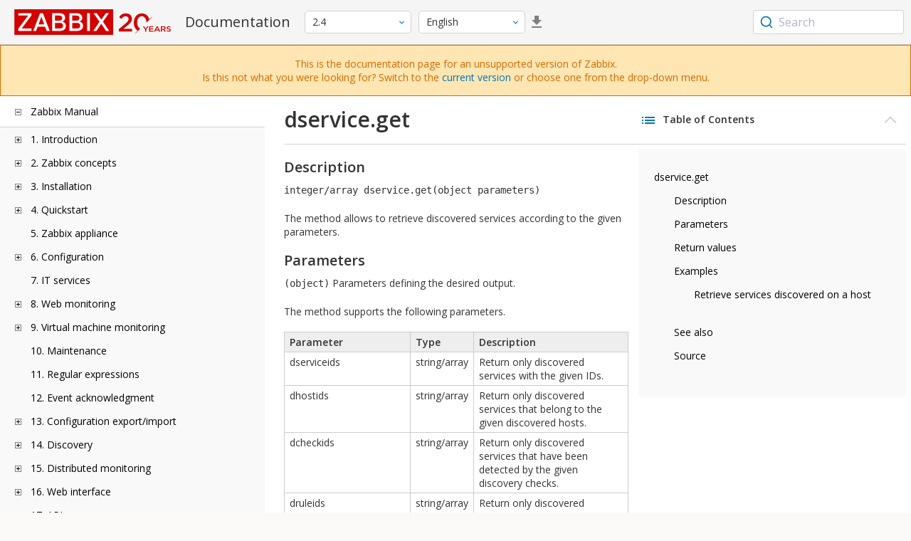

--- FILE ---
content_type: text/html
request_url: https://www.zabbix.com/documentation/2.4/en/manual/api/reference/dservice/get
body_size: 13061
content:
<!DOCTYPE html>
<html lang="en">
<head>
    <meta charset="utf-8" />
    <title>dservice.get</title>
<!-- Google Tag Manager -->
    <script>(function(w,d,s,l,i){w[l]=w[l]||[];w[l].push({'gtm.start':new Date().getTime(),event:'gtm.js'});var f=d.getElementsByTagName(s)[0],j=d.createElement(s),dl=l!='dataLayer'?'&l='+l:'';j.async=true;j.src='https://www.googletagmanager.com/gtm.js?id='+i+dl;f.parentNode.insertBefore(j,f);})(window,document,'script','dataLayer','GTM-KRBT62P');</script>
    <!-- End Google Tag Manager -->

<link rel="canonical" href="/documentation/current/en/manual/api/reference/dservice/get" />
    <meta name="viewport" content="width=device-width,initial-scale=1" />
 
<link rel="alternate" hreflang="pt" href="/documentation/2.4/pt/manual/api/reference/dservice/get" />
<link rel="alternate" hreflang="ru" href="/documentation/2.4/ru/manual/api/reference/dservice/get" />
<link href="https://fonts.googleapis.com/css2?family=Open+Sans:wght@400;600&display=swap" rel="stylesheet">
<link rel="stylesheet" type="text/css" href="/documentation/2.4/screen.min.css?bf68d95ae4cfb5ff" />

<link rel="apple-touch-icon" sizes="180x180" href="/documentation/2.4/images/apple-touch-icon.png">
<link rel="icon" type="image/png" sizes="32x32" href="/documentation/2.4/images/favicon-32x32.png">
<link rel="icon" type="image/png" sizes="16x16" href="/documentation/2.4/images/favicon-16x16.png">
<link rel="manifest" href="/documentation/2.4/images/site.webmanifest">
<link rel="mask-icon" href="/documentation/2.4/images/safari-pinned-tab.svg" color="#d30200">
<link rel="shortcut icon" href="/documentation/2.4/images/favicon.ico">
<meta name="msapplication-TileColor" content="#d30200">
<meta name="msapplication-config" content="/documentation/2.4/images/browserconfig.xml">
<meta name="theme-color" content="#ffffff">
    </head>
<body>
<!-- Google Tag Manager (noscript) -->
    <noscript><iframe src="https://www.googletagmanager.com/ns.html?id=GTM-KRBT62P" height="0" width="0" style="display:none;visibility:hidden"></iframe></noscript>
    <!-- End Google Tag Manager (noscript) -->
    <div id="dokuwiki__site">
<div id="dokuwiki__top" class="showSidebar hasSidebar">
<div class="page-header">
<div class="group-1">
<div class="logo">
<a href="https://www.zabbix.com/manuals" title="Zabbix">
<img src="https://assets.zabbix.com/img/logo/zabbix_doc.svg" alt=""/>
</a>
</div>
<h1 class="doku_title">Documentation</h1>
</div>
<div class="group-2">
<div class="dropdown versions">
<span class="selected"></span>

<ul class="dropdown-options">
<li class="version-section"><span>Supported</span></li>
<li >
<a href="/documentation/current/en/manual/api/reference/dservice/get" data-version="7.4">7.4 <span class="description">(current)</span></a>
</li>
<li >
<a href="/documentation/7.0/en/manual/api/reference/dservice/get" data-version="7.0">7.0 </a>
</li>
<li >
<a href="/documentation/6.0/en/manual/api/reference/dservice/get" data-version="6.0">6.0 </a>
</li>

<li class="version-section"><span>In development</span></li>
<li >
<a href="/documentation/devel/en/manual/api/reference/dservice/get" data-version="8.0">8.0 <span class="description">(devel)</span></a>
</li>

<li class="version-section"><span>Unsupported</span></li>
<li >
<a href="/documentation/7.2/en/manual/api/reference/dservice/get" data-version="7.2">7.2</a>
</li>
<li >
<a href="/documentation/6.4/en/manual/api/reference/dservice/get" data-version="6.4">6.4</a>
</li>
<li >
<a href="/documentation/6.2/en/manual/api/reference/dservice/get" data-version="6.2">6.2</a>
</li>
<li >
<a href="/documentation/5.4/en/manual/api/reference/dservice/get" data-version="5.4">5.4</a>
</li>
<li >
<a href="/documentation/5.2/en/manual/api/reference/dservice/get" data-version="5.2">5.2</a>
</li>
<li >
<a href="/documentation/5.0/en/manual/api/reference/dservice/get" data-version="5.0">5.0</a>
</li>
<li >
<a href="/documentation/4.4/en/manual/api/reference/dservice/get" data-version="4.4">4.4</a>
</li>
<li >
<a href="/documentation/4.2/en/manual/api/reference/dservice/get" data-version="4.2">4.2</a>
</li>
<li >
<a href="/documentation/4.0/en/manual/api/reference/dservice/get" data-version="4.0">4.0</a>
</li>
<li >
<a href="/documentation/3.4/en/manual/api/reference/dservice/get" data-version="3.4">3.4</a>
</li>
<li >
<a href="/documentation/3.2/en/manual/api/reference/dservice/get" data-version="3.2">3.2</a>
</li>
<li >
<a href="/documentation/3.0/en/manual/api/reference/dservice/get" data-version="3.0">3.0</a>
</li>
<li class="selected">
<a href="/documentation/2.4/en/manual/api/reference/dservice/get" data-version="2.4">2.4</a>
</li>
<li >
<a href="/documentation/2.2/en/manual/api/reference/dservice/get" data-version="2.2">2.2</a>
</li>
<li >
<a href="/documentation/2.0/en/manual/api/reference/dservice/get" data-version="2.0">2.0</a>
</li>
<li >
<a href="/documentation/1.8/en/manual/api/reference/dservice/get" data-version="1.8">1.8</a>
</li>

<li class="version-section"><span>General</span></li>
<li >
<a href="/documentation/info/en" data-version="info">info</a>
</li>
<li >
<a href="/documentation/guidelines/en" data-version="guidelines">guidelines</a>
</li>

</ul>
</div>
<div class="dropdown translation">
<span class="selected"></span>

<ul class="dropdown-options">
<li  class="selected" >
<a href="/documentation/2.4/en/manual/api/reference/dservice/get" data-lang="en">English</a>
</li>
<li >
<a href="/documentation/2.4/pt/manual/api/reference/dservice/get" data-lang="pt-BR">Português</a>
</li>
<li >
<a href="/documentation/2.4/ru/manual/api/reference/dservice/get" data-lang="ru">Русский</a>
</li>
</ul>
</div>
<a class="btn-icon download-pdf" href="/documentation/2.4/downloads/Zabbix_Documentation_2.4.en.pdf"></a>

</div>
<div class="group-3">
        <div id="autocomplete" data-base-url="/documentation/2.4/en/search?refinementList[language][0]=en&ref_page=manual/api/reference/dservice/get&query="></div>
    </div></div>
<div class="group-2 top-banner unsupported" dir="ltr">This is the documentation page for an unsupported version of Zabbix.<br>Is this not what you were looking for? Switch to the <a href="/documentation/current/en/manual">current version</a> or choose one from the drop-down menu.</div>
<div class="wrapper group">
<div id="dokuwiki__aside">
<div class="pad include group">
<div class="content">
<div class="dtree"><div class="dTreeNode  expandable">
<span class="expand-collapse"></span>
<a href="/documentation/2.4/en/manual" class="nodeFdUrl">Zabbix Manual</a>
</div>
<div class="clip ">
<div class="dTreeNode  expandable">
 <span class="expand-collapse"></span>
 <a href="/documentation/2.4/en/manual/introduction" class="nodeFdUrl">1. Introduction</a>
 </div>
 <div class="clip ">
 <div class="dTreeNode  ">
  <span class="expand-collapse"></span>
  <a href="/documentation/2.4/en/manual/introduction/manual_structure" class="nodeFdUrl">1 Manual structure</a>
  </div>

 <div class="dTreeNode  ">
  <span class="expand-collapse"></span>
  <a href="/documentation/2.4/en/manual/introduction/about" class="nodeFdUrl">2 What is Zabbix</a>
  </div>

 <div class="dTreeNode  ">
  <span class="expand-collapse"></span>
  <a href="/documentation/2.4/en/manual/introduction/features" class="nodeFdUrl">3 Zabbix features</a>
  </div>

 <div class="dTreeNode  ">
  <span class="expand-collapse"></span>
  <a href="/documentation/2.4/en/manual/introduction/overview" class="nodeFdUrl">4 Zabbix overview</a>
  </div>

 <div class="dTreeNode  ">
  <span class="expand-collapse"></span>
  <a href="/documentation/2.4/en/manual/introduction/whatsnew240" class="nodeFdUrl">5 What's new in Zabbix 2.4.0</a>
  </div>

 <div class="dTreeNode  ">
  <span class="expand-collapse"></span>
  <a href="/documentation/2.4/en/manual/introduction/whatsnew241" class="nodeFdUrl">6 What's new in Zabbix 2.4.1</a>
  </div>

 <div class="dTreeNode  ">
  <span class="expand-collapse"></span>
  <a href="/documentation/2.4/en/manual/introduction/whatsnew242" class="nodeFdUrl">7 What's new in Zabbix 2.4.2</a>
  </div>

 <div class="dTreeNode  ">
  <span class="expand-collapse"></span>
  <a href="/documentation/2.4/en/manual/introduction/whatsnew243" class="nodeFdUrl">8 What's new in Zabbix 2.4.3</a>
  </div>

 <div class="dTreeNode  ">
  <span class="expand-collapse"></span>
  <a href="/documentation/2.4/en/manual/introduction/whatsnew244" class="nodeFdUrl">9 What's new in Zabbix 2.4.4</a>
  </div>

 <div class="dTreeNode  ">
  <span class="expand-collapse"></span>
  <a href="/documentation/2.4/en/manual/introduction/whatsnew245" class="nodeFdUrl">10 What's new in Zabbix 2.4.5</a>
  </div>

 <div class="dTreeNode  ">
  <span class="expand-collapse"></span>
  <a href="/documentation/2.4/en/manual/introduction/whatsnew246" class="nodeFdUrl">11 What's new in Zabbix 2.4.6</a>
  </div>

 <div class="dTreeNode  ">
  <span class="expand-collapse"></span>
  <a href="/documentation/2.4/en/manual/introduction/whatsnew247" class="nodeFdUrl">12 What's new in Zabbix 2.4.7</a>
  </div>

 <div class="dTreeNode  ">
  <span class="expand-collapse"></span>
  <a href="/documentation/2.4/en/manual/introduction/whatsnew248" class="nodeFdUrl">13 What's new in Zabbix 2.4.8</a>
  </div>

 </div>

<div class="dTreeNode  expandable">
 <span class="expand-collapse"></span>
 <a href="/documentation/2.4/en/manual/concepts" class="nodeFdUrl">2. Zabbix concepts</a>
 </div>
 <div class="clip ">
 <div class="dTreeNode  ">
  <span class="expand-collapse"></span>
  <a href="/documentation/2.4/en/manual/concepts/definitions" class="nodeFdUrl">1 Zabbix definitions</a>
  </div>

 <div class="dTreeNode  ">
  <span class="expand-collapse"></span>
  <a href="/documentation/2.4/en/manual/concepts/server" class="nodeFdUrl">2 Server</a>
  </div>

 <div class="dTreeNode  ">
  <span class="expand-collapse"></span>
  <a href="/documentation/2.4/en/manual/concepts/agent" class="nodeFdUrl">3 Agent</a>
  </div>

 <div class="dTreeNode  ">
  <span class="expand-collapse"></span>
  <a href="/documentation/2.4/en/manual/concepts/proxy" class="nodeFdUrl">4 Proxy</a>
  </div>

 <div class="dTreeNode  ">
  <span class="expand-collapse"></span>
  <a href="/documentation/2.4/en/manual/concepts/java" class="nodeFdUrl">5 Java gateway</a>
  </div>

 <div class="dTreeNode  ">
  <span class="expand-collapse"></span>
  <a href="/documentation/2.4/en/manual/concepts/sender" class="nodeFdUrl">6 Sender</a>
  </div>

 <div class="dTreeNode  ">
  <span class="expand-collapse"></span>
  <a href="/documentation/2.4/en/manual/concepts/get" class="nodeFdUrl">7 Get</a>
  </div>

 </div>

<div class="dTreeNode  expandable">
 <span class="expand-collapse"></span>
 <a href="/documentation/2.4/en/manual/installation" class="nodeFdUrl">3. Installation</a>
 </div>
 <div class="clip ">
 <div class="dTreeNode  ">
  <span class="expand-collapse"></span>
  <a href="/documentation/2.4/en/manual/installation/getting_zabbix" class="nodeFdUrl">1 Getting Zabbix</a>
  </div>

 <div class="dTreeNode  ">
  <span class="expand-collapse"></span>
  <a href="/documentation/2.4/en/manual/installation/requirements" class="nodeFdUrl">2 Requirements</a>
  </div>

 <div class="dTreeNode  ">
  <span class="expand-collapse"></span>
  <a href="/documentation/2.4/en/manual/installation/install_from_packages" class="nodeFdUrl">3 Installation from packages</a>
  </div>

 <div class="dTreeNode  ">
  <span class="expand-collapse"></span>
  <a href="/documentation/2.4/en/manual/installation/install" class="nodeFdUrl">4 Installation from sources</a>
  </div>

 <div class="dTreeNode  ">
  <span class="expand-collapse"></span>
  <a href="/documentation/2.4/en/manual/installation/upgrade" class="nodeFdUrl">5 Upgrade procedure</a>
  </div>

 <div class="dTreeNode  ">
  <span class="expand-collapse"></span>
  <a href="/documentation/2.4/en/manual/installation/known_issues" class="nodeFdUrl">6 Known issues</a>
  </div>

 <div class="dTreeNode  ">
  <span class="expand-collapse"></span>
  <a href="/documentation/2.4/en/manual/installation/template_changes" class="nodeFdUrl">7 Template changes</a>
  </div>

 <div class="dTreeNode  ">
  <span class="expand-collapse"></span>
  <a href="/documentation/2.4/en/manual/installation/upgrade_notes_240" class="nodeFdUrl">8 Upgrade notes for 2.4.0</a>
  </div>

 <div class="dTreeNode  ">
  <span class="expand-collapse"></span>
  <a href="/documentation/2.4/en/manual/installation/upgrade_notes_241" class="nodeFdUrl">9 Upgrade notes for 2.4.1</a>
  </div>

 <div class="dTreeNode  ">
  <span class="expand-collapse"></span>
  <a href="/documentation/2.4/en/manual/installation/upgrade_notes_242" class="nodeFdUrl">10 Upgrade notes for 2.4.2</a>
  </div>

 <div class="dTreeNode  ">
  <span class="expand-collapse"></span>
  <a href="/documentation/2.4/en/manual/installation/upgrade_notes_243" class="nodeFdUrl">11 Upgrade notes for 2.4.3</a>
  </div>

 <div class="dTreeNode  ">
  <span class="expand-collapse"></span>
  <a href="/documentation/2.4/en/manual/installation/upgrade_notes_244" class="nodeFdUrl">12 Upgrade notes for 2.4.4</a>
  </div>

 <div class="dTreeNode  ">
  <span class="expand-collapse"></span>
  <a href="/documentation/2.4/en/manual/installation/upgrade_notes_245" class="nodeFdUrl">13 Upgrade notes for 2.4.5</a>
  </div>

 <div class="dTreeNode  ">
  <span class="expand-collapse"></span>
  <a href="/documentation/2.4/en/manual/installation/upgrade_notes_246" class="nodeFdUrl">14 Upgrade notes for 2.4.6</a>
  </div>

 <div class="dTreeNode  ">
  <span class="expand-collapse"></span>
  <a href="/documentation/2.4/en/manual/installation/upgrade_notes_247" class="nodeFdUrl">15 Upgrade notes for 2.4.7</a>
  </div>

 <div class="dTreeNode  ">
  <span class="expand-collapse"></span>
  <a href="/documentation/2.4/en/manual/installation/upgrade_notes_248" class="nodeFdUrl">16 Upgrade notes for 2.4.8</a>
  </div>

 </div>

<div class="dTreeNode  expandable">
 <span class="expand-collapse"></span>
 <a href="/documentation/2.4/en/manual/quickstart" class="nodeFdUrl">4. Quickstart</a>
 </div>
 <div class="clip ">
 <div class="dTreeNode  ">
  <span class="expand-collapse"></span>
  <a href="/documentation/2.4/en/manual/quickstart/login" class="nodeFdUrl">1 Login and configuring user</a>
  </div>

 <div class="dTreeNode  ">
  <span class="expand-collapse"></span>
  <a href="/documentation/2.4/en/manual/quickstart/host" class="nodeFdUrl">2 New host</a>
  </div>

 <div class="dTreeNode  ">
  <span class="expand-collapse"></span>
  <a href="/documentation/2.4/en/manual/quickstart/item" class="nodeFdUrl">3 New item</a>
  </div>

 <div class="dTreeNode  ">
  <span class="expand-collapse"></span>
  <a href="/documentation/2.4/en/manual/quickstart/trigger" class="nodeFdUrl">4 New trigger</a>
  </div>

 <div class="dTreeNode  ">
  <span class="expand-collapse"></span>
  <a href="/documentation/2.4/en/manual/quickstart/notification" class="nodeFdUrl">5 Receiving problem notification</a>
  </div>

 <div class="dTreeNode  ">
  <span class="expand-collapse"></span>
  <a href="/documentation/2.4/en/manual/quickstart/template" class="nodeFdUrl">6 New template</a>
  </div>

 </div>

<div class="dTreeNode  ">
 <span class="expand-collapse"></span>
 <a href="/documentation/2.4/en/manual/appliance" class="nodeFdUrl">5. Zabbix appliance</a>
 </div>

<div class="dTreeNode  expandable">
 <span class="expand-collapse"></span>
 <a href="/documentation/2.4/en/manual/config" class="nodeFdUrl">6. Configuration</a>
 </div>
 <div class="clip ">
 <div class="dTreeNode  expandable">
  <span class="expand-collapse"></span>
  <a href="/documentation/2.4/en/manual/config/hosts" class="nodeFdUrl">1 Hosts and host groups</a>
  </div>
  <div class="clip ">
  <div class="dTreeNode  ">
   <span class="expand-collapse"></span>
   <a href="/documentation/2.4/en/manual/config/hosts/host" class="nodeFdUrl">1 Configuring a host</a>
   </div>

  <div class="dTreeNode  ">
   <span class="expand-collapse"></span>
   <a href="/documentation/2.4/en/manual/config/hosts/inventory" class="nodeFdUrl">2 Inventory</a>
   </div>

  <div class="dTreeNode  ">
   <span class="expand-collapse"></span>
   <a href="/documentation/2.4/en/manual/config/hosts/hostupdate" class="nodeFdUrl">3 Mass update</a>
   </div>

  </div>

 <div class="dTreeNode  expandable">
  <span class="expand-collapse"></span>
  <a href="/documentation/2.4/en/manual/config/items" class="nodeFdUrl">2 Items</a>
  </div>
  <div class="clip ">
  <div class="dTreeNode  expandable">
   <span class="expand-collapse"></span>
   <a href="/documentation/2.4/en/manual/config/items/item" class="nodeFdUrl">1 Creating an item</a>
   </div>
   <div class="clip ">
   <div class="dTreeNode  ">
    <span class="expand-collapse"></span>
    <a href="/documentation/2.4/en/manual/config/items/item/key" class="nodeFdUrl">1 Item key</a>
    </div>

   </div>

  <div class="dTreeNode  expandable">
   <span class="expand-collapse"></span>
   <a href="/documentation/2.4/en/manual/config/items/itemtypes" class="nodeFdUrl">2 Item types</a>
   </div>
   <div class="clip ">
   <div class="dTreeNode  expandable">
    <span class="expand-collapse"></span>
    <a href="/documentation/2.4/en/manual/config/items/itemtypes/zabbix_agent" class="nodeFdUrl">1 Zabbix agent</a>
    </div>
    <div class="clip ">
    <div class="dTreeNode  ">
     <span class="expand-collapse"></span>
     <a href="/documentation/2.4/en/manual/config/items/itemtypes/zabbix_agent/win_keys" class="nodeFdUrl">Windows-specific item keys</a>
     </div>

    </div>

   <div class="dTreeNode  expandable">
    <span class="expand-collapse"></span>
    <a href="/documentation/2.4/en/manual/config/items/itemtypes/snmp" class="nodeFdUrl">2 SNMP agent</a>
    </div>
    <div class="clip ">
    <div class="dTreeNode  ">
     <span class="expand-collapse"></span>
     <a href="/documentation/2.4/en/manual/config/items/itemtypes/snmp/dynamicindex" class="nodeFdUrl">1 Dynamic indexes</a>
     </div>

    <div class="dTreeNode  ">
     <span class="expand-collapse"></span>
     <a href="/documentation/2.4/en/manual/config/items/itemtypes/snmp/special_mibs" class="nodeFdUrl">2 Special OIDs</a>
     </div>

    </div>

   <div class="dTreeNode  ">
    <span class="expand-collapse"></span>
    <a href="/documentation/2.4/en/manual/config/items/itemtypes/snmptrap" class="nodeFdUrl">3 SNMP traps</a>
    </div>

   <div class="dTreeNode  ">
    <span class="expand-collapse"></span>
    <a href="/documentation/2.4/en/manual/config/items/itemtypes/ipmi" class="nodeFdUrl">4 IPMI checks</a>
    </div>

   <div class="dTreeNode  expandable">
    <span class="expand-collapse"></span>
    <a href="/documentation/2.4/en/manual/config/items/itemtypes/simple_checks" class="nodeFdUrl">5 Simple checks</a>
    </div>
    <div class="clip ">
    <div class="dTreeNode  ">
     <span class="expand-collapse"></span>
     <a href="/documentation/2.4/en/manual/config/items/itemtypes/simple_checks/vmware_keys" class="nodeFdUrl">1 VMware monitoring item keys</a>
     </div>

    </div>

   <div class="dTreeNode  ">
    <span class="expand-collapse"></span>
    <a href="/documentation/2.4/en/manual/config/items/itemtypes/log_items" class="nodeFdUrl">6 Log file monitoring</a>
    </div>

   <div class="dTreeNode  ">
    <span class="expand-collapse"></span>
    <a href="/documentation/2.4/en/manual/config/items/itemtypes/calculated" class="nodeFdUrl">7 Calculated items</a>
    </div>

   <div class="dTreeNode  ">
    <span class="expand-collapse"></span>
    <a href="/documentation/2.4/en/manual/config/items/itemtypes/internal" class="nodeFdUrl">8 Internal checks</a>
    </div>

   <div class="dTreeNode  ">
    <span class="expand-collapse"></span>
    <a href="/documentation/2.4/en/manual/config/items/itemtypes/ssh_checks" class="nodeFdUrl">9 SSH checks</a>
    </div>

   <div class="dTreeNode  ">
    <span class="expand-collapse"></span>
    <a href="/documentation/2.4/en/manual/config/items/itemtypes/telnet_checks" class="nodeFdUrl">10 Telnet checks</a>
    </div>

   <div class="dTreeNode  ">
    <span class="expand-collapse"></span>
    <a href="/documentation/2.4/en/manual/config/items/itemtypes/external" class="nodeFdUrl">11 External checks</a>
    </div>

   <div class="dTreeNode  ">
    <span class="expand-collapse"></span>
    <a href="/documentation/2.4/en/manual/config/items/itemtypes/aggregate" class="nodeFdUrl">12 Aggregate checks</a>
    </div>

   <div class="dTreeNode  ">
    <span class="expand-collapse"></span>
    <a href="/documentation/2.4/en/manual/config/items/itemtypes/trapper" class="nodeFdUrl">13 Trapper items</a>
    </div>

   <div class="dTreeNode  ">
    <span class="expand-collapse"></span>
    <a href="/documentation/2.4/en/manual/config/items/itemtypes/jmx_monitoring" class="nodeFdUrl">14 JMX monitoring</a>
    </div>

   <div class="dTreeNode  ">
    <span class="expand-collapse"></span>
    <a href="/documentation/2.4/en/manual/config/items/itemtypes/odbc_checks" class="nodeFdUrl">15 ODBC monitoring</a>
    </div>

   </div>

  <div class="dTreeNode  ">
   <span class="expand-collapse"></span>
   <a href="/documentation/2.4/en/manual/config/items/history_and_trends" class="nodeFdUrl">3 History and trends</a>
   </div>

  <div class="dTreeNode  expandable">
   <span class="expand-collapse"></span>
   <a href="/documentation/2.4/en/manual/config/items/userparameters" class="nodeFdUrl">4 User parameters</a>
   </div>
   <div class="clip ">
   <div class="dTreeNode  ">
    <span class="expand-collapse"></span>
    <a href="/documentation/2.4/en/manual/config/items/userparameters/extending_agent" class="nodeFdUrl">1 Extending Zabbix agents</a>
    </div>

   </div>

  <div class="dTreeNode  ">
   <span class="expand-collapse"></span>
   <a href="/documentation/2.4/en/manual/config/items/loadablemodules" class="nodeFdUrl">5 Loadable modules</a>
   </div>

  <div class="dTreeNode  ">
   <span class="expand-collapse"></span>
   <a href="/documentation/2.4/en/manual/config/items/perfcounters" class="nodeFdUrl">6 Windows performance counters</a>
   </div>

  <div class="dTreeNode  ">
   <span class="expand-collapse"></span>
   <a href="/documentation/2.4/en/manual/config/items/itemupdate" class="nodeFdUrl">7 Mass update</a>
   </div>

  <div class="dTreeNode  ">
   <span class="expand-collapse"></span>
   <a href="/documentation/2.4/en/manual/config/items/mapping" class="nodeFdUrl">8 Value mapping</a>
   </div>

  <div class="dTreeNode  ">
   <span class="expand-collapse"></span>
   <a href="/documentation/2.4/en/manual/config/items/applications" class="nodeFdUrl">9 Applications</a>
   </div>

  <div class="dTreeNode  ">
   <span class="expand-collapse"></span>
   <a href="/documentation/2.4/en/manual/config/items/queue" class="nodeFdUrl">10 Queue</a>
   </div>

  <div class="dTreeNode  ">
   <span class="expand-collapse"></span>
   <a href="/documentation/2.4/en/manual/config/items/value_cache" class="nodeFdUrl">11 Value cache</a>
   </div>

  </div>

 <div class="dTreeNode  expandable">
  <span class="expand-collapse"></span>
  <a href="/documentation/2.4/en/manual/config/triggers" class="nodeFdUrl">3 Triggers</a>
  </div>
  <div class="clip ">
  <div class="dTreeNode  ">
   <span class="expand-collapse"></span>
   <a href="/documentation/2.4/en/manual/config/triggers/trigger" class="nodeFdUrl">1 Configuring a trigger</a>
   </div>

  <div class="dTreeNode  ">
   <span class="expand-collapse"></span>
   <a href="/documentation/2.4/en/manual/config/triggers/expression" class="nodeFdUrl">2 Trigger expression</a>
   </div>

  <div class="dTreeNode  ">
   <span class="expand-collapse"></span>
   <a href="/documentation/2.4/en/manual/config/triggers/dependencies" class="nodeFdUrl">3 Trigger dependencies</a>
   </div>

  <div class="dTreeNode  ">
   <span class="expand-collapse"></span>
   <a href="/documentation/2.4/en/manual/config/triggers/severity" class="nodeFdUrl">4 Trigger severity</a>
   </div>

  <div class="dTreeNode  ">
   <span class="expand-collapse"></span>
   <a href="/documentation/2.4/en/manual/config/triggers/customseverities" class="nodeFdUrl">5 Customising trigger severities</a>
   </div>

  <div class="dTreeNode  ">
   <span class="expand-collapse"></span>
   <a href="/documentation/2.4/en/manual/config/triggers/suffixes" class="nodeFdUrl">6 Unit symbols</a>
   </div>

  <div class="dTreeNode  ">
   <span class="expand-collapse"></span>
   <a href="/documentation/2.4/en/manual/config/triggers/update" class="nodeFdUrl">7 Mass update</a>
   </div>

  </div>

 <div class="dTreeNode  expandable">
  <span class="expand-collapse"></span>
  <a href="/documentation/2.4/en/manual/config/events" class="nodeFdUrl">4 Events</a>
  </div>
  <div class="clip ">
  <div class="dTreeNode  ">
   <span class="expand-collapse"></span>
   <a href="/documentation/2.4/en/manual/config/events/sources" class="nodeFdUrl">1 Event sources</a>
   </div>

  </div>

 <div class="dTreeNode  expandable">
  <span class="expand-collapse"></span>
  <a href="/documentation/2.4/en/manual/config/visualisation" class="nodeFdUrl">5 Visualisation</a>
  </div>
  <div class="clip ">
  <div class="dTreeNode  expandable">
   <span class="expand-collapse"></span>
   <a href="/documentation/2.4/en/manual/config/visualisation/graphs" class="nodeFdUrl">1 Graphs</a>
   </div>
   <div class="clip ">
   <div class="dTreeNode  ">
    <span class="expand-collapse"></span>
    <a href="/documentation/2.4/en/manual/config/visualisation/graphs/simple" class="nodeFdUrl">1 Simple graphs</a>
    </div>

   <div class="dTreeNode  ">
    <span class="expand-collapse"></span>
    <a href="/documentation/2.4/en/manual/config/visualisation/graphs/custom" class="nodeFdUrl">2 Custom graphs</a>
    </div>

   <div class="dTreeNode  ">
    <span class="expand-collapse"></span>
    <a href="/documentation/2.4/en/manual/config/visualisation/graphs/adhoc" class="nodeFdUrl">3 Ad-hoc graphs</a>
    </div>

   </div>

  <div class="dTreeNode  expandable">
   <span class="expand-collapse"></span>
   <a href="/documentation/2.4/en/manual/config/visualisation/maps" class="nodeFdUrl">2 Network maps</a>
   </div>
   <div class="clip ">
   <div class="dTreeNode  ">
    <span class="expand-collapse"></span>
    <a href="/documentation/2.4/en/manual/config/visualisation/maps/map" class="nodeFdUrl">1 Configuring a network map</a>
    </div>

   <div class="dTreeNode  ">
    <span class="expand-collapse"></span>
    <a href="/documentation/2.4/en/manual/config/visualisation/maps/links" class="nodeFdUrl">2 Link indicators</a>
    </div>

   </div>

  <div class="dTreeNode  expandable">
   <span class="expand-collapse"></span>
   <a href="/documentation/2.4/en/manual/config/visualisation/screens" class="nodeFdUrl">3 Screens</a>
   </div>
   <div class="clip ">
   <div class="dTreeNode  ">
    <span class="expand-collapse"></span>
    <a href="/documentation/2.4/en/manual/config/visualisation/screens/elements" class="nodeFdUrl">1 Screen elements</a>
    </div>

   </div>

  <div class="dTreeNode  ">
   <span class="expand-collapse"></span>
   <a href="/documentation/2.4/en/manual/config/visualisation/slides" class="nodeFdUrl">4 Slide shows</a>
   </div>

  </div>

 <div class="dTreeNode  expandable">
  <span class="expand-collapse"></span>
  <a href="/documentation/2.4/en/manual/config/templates" class="nodeFdUrl">6 Templates</a>
  </div>
  <div class="clip ">
  <div class="dTreeNode  ">
   <span class="expand-collapse"></span>
   <a href="/documentation/2.4/en/manual/config/templates/template" class="nodeFdUrl">1 Configuring a template</a>
   </div>

  <div class="dTreeNode  ">
   <span class="expand-collapse"></span>
   <a href="/documentation/2.4/en/manual/config/templates/linking" class="nodeFdUrl">2 Linking/unlinking</a>
   </div>

  <div class="dTreeNode  ">
   <span class="expand-collapse"></span>
   <a href="/documentation/2.4/en/manual/config/templates/nesting" class="nodeFdUrl">3 Nesting</a>
   </div>

  </div>

 <div class="dTreeNode  expandable">
  <span class="expand-collapse"></span>
  <a href="/documentation/2.4/en/manual/config/notifications" class="nodeFdUrl">7 Notifications upon events</a>
  </div>
  <div class="clip ">
  <div class="dTreeNode  expandable">
   <span class="expand-collapse"></span>
   <a href="/documentation/2.4/en/manual/config/notifications/media" class="nodeFdUrl">1 Media types</a>
   </div>
   <div class="clip ">
   <div class="dTreeNode  ">
    <span class="expand-collapse"></span>
    <a href="/documentation/2.4/en/manual/config/notifications/media/email" class="nodeFdUrl">1 E-mail</a>
    </div>

   <div class="dTreeNode  ">
    <span class="expand-collapse"></span>
    <a href="/documentation/2.4/en/manual/config/notifications/media/sms" class="nodeFdUrl">2 SMS</a>
    </div>

   <div class="dTreeNode  ">
    <span class="expand-collapse"></span>
    <a href="/documentation/2.4/en/manual/config/notifications/media/jabber" class="nodeFdUrl">3 Jabber</a>
    </div>

   <div class="dTreeNode  ">
    <span class="expand-collapse"></span>
    <a href="/documentation/2.4/en/manual/config/notifications/media/ez_texting" class="nodeFdUrl">4 Ez Texting</a>
    </div>

   <div class="dTreeNode  ">
    <span class="expand-collapse"></span>
    <a href="/documentation/2.4/en/manual/config/notifications/media/script" class="nodeFdUrl">5 Custom alertscripts</a>
    </div>

   </div>

  <div class="dTreeNode  expandable">
   <span class="expand-collapse"></span>
   <a href="/documentation/2.4/en/manual/config/notifications/action" class="nodeFdUrl">2 Actions</a>
   </div>
   <div class="clip ">
   <div class="dTreeNode  expandable">
    <span class="expand-collapse"></span>
    <a href="/documentation/2.4/en/manual/config/notifications/action/operation" class="nodeFdUrl">1 Operations</a>
    </div>
    <div class="clip ">
    <div class="dTreeNode  ">
     <span class="expand-collapse"></span>
     <a href="/documentation/2.4/en/manual/config/notifications/action/operation/message" class="nodeFdUrl">1 Sending message</a>
     </div>

    <div class="dTreeNode  ">
     <span class="expand-collapse"></span>
     <a href="/documentation/2.4/en/manual/config/notifications/action/operation/remote_command" class="nodeFdUrl">2 Remote commands</a>
     </div>

    <div class="dTreeNode  ">
     <span class="expand-collapse"></span>
     <a href="/documentation/2.4/en/manual/config/notifications/action/operation/other" class="nodeFdUrl">3 Additional operations</a>
     </div>

    <div class="dTreeNode  ">
     <span class="expand-collapse"></span>
     <a href="/documentation/2.4/en/manual/config/notifications/action/operation/macros" class="nodeFdUrl">4 Using macros in messages</a>
     </div>

    </div>

   <div class="dTreeNode  ">
    <span class="expand-collapse"></span>
    <a href="/documentation/2.4/en/manual/config/notifications/action/conditions" class="nodeFdUrl">2 Conditions</a>
    </div>

   <div class="dTreeNode  ">
    <span class="expand-collapse"></span>
    <a href="/documentation/2.4/en/manual/config/notifications/action/escalations" class="nodeFdUrl">3 Escalations</a>
    </div>

   </div>

  <div class="dTreeNode  ">
   <span class="expand-collapse"></span>
   <a href="/documentation/2.4/en/manual/config/notifications/unsupported_item" class="nodeFdUrl">3 Receiving notification on unsupported items</a>
   </div>

  </div>

 <div class="dTreeNode  expandable">
  <span class="expand-collapse"></span>
  <a href="/documentation/2.4/en/manual/config/macros" class="nodeFdUrl">8 Macros</a>
  </div>
  <div class="clip ">
  <div class="dTreeNode  ">
   <span class="expand-collapse"></span>
   <a href="/documentation/2.4/en/manual/config/macros/usermacros" class="nodeFdUrl">1 User macros</a>
   </div>

  </div>

 <div class="dTreeNode  expandable">
  <span class="expand-collapse"></span>
  <a href="/documentation/2.4/en/manual/config/users_and_usergroups" class="nodeFdUrl">9 Users and user groups</a>
  </div>
  <div class="clip ">
  <div class="dTreeNode  ">
   <span class="expand-collapse"></span>
   <a href="/documentation/2.4/en/manual/config/users_and_usergroups/user" class="nodeFdUrl">1 Configuring a user</a>
   </div>

  <div class="dTreeNode  ">
   <span class="expand-collapse"></span>
   <a href="/documentation/2.4/en/manual/config/users_and_usergroups/permissions" class="nodeFdUrl">2 Permissions</a>
   </div>

  <div class="dTreeNode  ">
   <span class="expand-collapse"></span>
   <a href="/documentation/2.4/en/manual/config/users_and_usergroups/usergroup" class="nodeFdUrl">3 User groups</a>
   </div>

  </div>

 </div>

<div class="dTreeNode  ">
 <span class="expand-collapse"></span>
 <a href="/documentation/2.4/en/manual/it_services" class="nodeFdUrl">7. IT services</a>
 </div>

<div class="dTreeNode  expandable">
 <span class="expand-collapse"></span>
 <a href="/documentation/2.4/en/manual/web_monitoring" class="nodeFdUrl">8. Web monitoring</a>
 </div>
 <div class="clip ">
 <div class="dTreeNode  ">
  <span class="expand-collapse"></span>
  <a href="/documentation/2.4/en/manual/web_monitoring/items" class="nodeFdUrl">1 Web monitoring items</a>
  </div>

 <div class="dTreeNode  ">
  <span class="expand-collapse"></span>
  <a href="/documentation/2.4/en/manual/web_monitoring/example" class="nodeFdUrl">2 Real life scenario</a>
  </div>

 </div>

<div class="dTreeNode  expandable">
 <span class="expand-collapse"></span>
 <a href="/documentation/2.4/en/manual/vm_monitoring" class="nodeFdUrl">9. Virtual machine monitoring</a>
 </div>
 <div class="clip ">
 <div class="dTreeNode  ">
  <span class="expand-collapse"></span>
  <a href="/documentation/2.4/en/manual/vm_monitoring/discovery_fields" class="nodeFdUrl">1 Virtual machine discovery key fields</a>
  </div>

 </div>

<div class="dTreeNode  ">
 <span class="expand-collapse"></span>
 <a href="/documentation/2.4/en/manual/maintenance" class="nodeFdUrl">10. Maintenance</a>
 </div>

<div class="dTreeNode  ">
 <span class="expand-collapse"></span>
 <a href="/documentation/2.4/en/manual/regular_expressions" class="nodeFdUrl">11. Regular expressions</a>
 </div>

<div class="dTreeNode  ">
 <span class="expand-collapse"></span>
 <a href="/documentation/2.4/en/manual/acknowledges" class="nodeFdUrl">12. Event acknowledgment</a>
 </div>

<div class="dTreeNode  expandable">
 <span class="expand-collapse"></span>
 <a href="/documentation/2.4/en/manual/xml_export_import" class="nodeFdUrl">13. Configuration export/import</a>
 </div>
 <div class="clip ">
 <div class="dTreeNode  ">
  <span class="expand-collapse"></span>
  <a href="/documentation/2.4/en/manual/xml_export_import/groups" class="nodeFdUrl">Groups</a>
  </div>

 <div class="dTreeNode  ">
  <span class="expand-collapse"></span>
  <a href="/documentation/2.4/en/manual/xml_export_import/hosts" class="nodeFdUrl">Hosts</a>
  </div>

 </div>

<div class="dTreeNode  expandable">
 <span class="expand-collapse"></span>
 <a href="/documentation/2.4/en/manual/discovery" class="nodeFdUrl">14. Discovery</a>
 </div>
 <div class="clip ">
 <div class="dTreeNode  expandable">
  <span class="expand-collapse"></span>
  <a href="/documentation/2.4/en/manual/discovery/network_discovery" class="nodeFdUrl">1 Network discovery</a>
  </div>
  <div class="clip ">
  <div class="dTreeNode  ">
   <span class="expand-collapse"></span>
   <a href="/documentation/2.4/en/manual/discovery/network_discovery/rule" class="nodeFdUrl">Configuring a network discovery rule</a>
   </div>

  </div>

 <div class="dTreeNode  ">
  <span class="expand-collapse"></span>
  <a href="/documentation/2.4/en/manual/discovery/auto_registration" class="nodeFdUrl">2 Active agent auto-registration</a>
  </div>

 <div class="dTreeNode  ">
  <span class="expand-collapse"></span>
  <a href="/documentation/2.4/en/manual/discovery/low_level_discovery" class="nodeFdUrl">3 Low-level discovery</a>
  </div>

 </div>

<div class="dTreeNode  expandable">
 <span class="expand-collapse"></span>
 <a href="/documentation/2.4/en/manual/distributed_monitoring" class="nodeFdUrl">15. Distributed monitoring</a>
 </div>
 <div class="clip ">
 <div class="dTreeNode  ">
  <span class="expand-collapse"></span>
  <a href="/documentation/2.4/en/manual/distributed_monitoring/proxies" class="nodeFdUrl">1 Proxies</a>
  </div>

 </div>

<div class="dTreeNode  expandable">
 <span class="expand-collapse"></span>
 <a href="/documentation/2.4/en/manual/web_interface" class="nodeFdUrl">16. Web interface</a>
 </div>
 <div class="clip ">
 <div class="dTreeNode  expandable">
  <span class="expand-collapse"></span>
  <a href="/documentation/2.4/en/manual/web_interface/frontend_sections" class="nodeFdUrl">1 Frontend sections</a>
  </div>
  <div class="clip ">
  <div class="dTreeNode  expandable">
   <span class="expand-collapse"></span>
   <a href="/documentation/2.4/en/manual/web_interface/frontend_sections/monitoring" class="nodeFdUrl">1 Monitoring</a>
   </div>
   <div class="clip ">
   <div class="dTreeNode  ">
    <span class="expand-collapse"></span>
    <a href="/documentation/2.4/en/manual/web_interface/frontend_sections/monitoring/dashboard" class="nodeFdUrl">1 Dashboard</a>
    </div>

   <div class="dTreeNode  ">
    <span class="expand-collapse"></span>
    <a href="/documentation/2.4/en/manual/web_interface/frontend_sections/monitoring/overview" class="nodeFdUrl">2 Overview</a>
    </div>

   <div class="dTreeNode  ">
    <span class="expand-collapse"></span>
    <a href="/documentation/2.4/en/manual/web_interface/frontend_sections/monitoring/web" class="nodeFdUrl">3 Web</a>
    </div>

   <div class="dTreeNode  ">
    <span class="expand-collapse"></span>
    <a href="/documentation/2.4/en/manual/web_interface/frontend_sections/monitoring/latest_data" class="nodeFdUrl">4 Latest data</a>
    </div>

   <div class="dTreeNode  ">
    <span class="expand-collapse"></span>
    <a href="/documentation/2.4/en/manual/web_interface/frontend_sections/monitoring/triggers" class="nodeFdUrl">5 Triggers</a>
    </div>

   <div class="dTreeNode  ">
    <span class="expand-collapse"></span>
    <a href="/documentation/2.4/en/manual/web_interface/frontend_sections/monitoring/events" class="nodeFdUrl">6 Events</a>
    </div>

   <div class="dTreeNode  ">
    <span class="expand-collapse"></span>
    <a href="/documentation/2.4/en/manual/web_interface/frontend_sections/monitoring/graphs" class="nodeFdUrl">7 Graphs</a>
    </div>

   <div class="dTreeNode  ">
    <span class="expand-collapse"></span>
    <a href="/documentation/2.4/en/manual/web_interface/frontend_sections/monitoring/screens" class="nodeFdUrl">8 Screens</a>
    </div>

   <div class="dTreeNode  ">
    <span class="expand-collapse"></span>
    <a href="/documentation/2.4/en/manual/web_interface/frontend_sections/monitoring/maps" class="nodeFdUrl">9 Maps</a>
    </div>

   <div class="dTreeNode  ">
    <span class="expand-collapse"></span>
    <a href="/documentation/2.4/en/manual/web_interface/frontend_sections/monitoring/discovery" class="nodeFdUrl">10 Discovery</a>
    </div>

   <div class="dTreeNode  ">
    <span class="expand-collapse"></span>
    <a href="/documentation/2.4/en/manual/web_interface/frontend_sections/monitoring/it_services" class="nodeFdUrl">11 IT services</a>
    </div>

   </div>

  <div class="dTreeNode  expandable">
   <span class="expand-collapse"></span>
   <a href="/documentation/2.4/en/manual/web_interface/frontend_sections/inventory" class="nodeFdUrl">2 Inventory</a>
   </div>
   <div class="clip ">
   <div class="dTreeNode  ">
    <span class="expand-collapse"></span>
    <a href="/documentation/2.4/en/manual/web_interface/frontend_sections/inventory/overview" class="nodeFdUrl">1 Overview</a>
    </div>

   <div class="dTreeNode  ">
    <span class="expand-collapse"></span>
    <a href="/documentation/2.4/en/manual/web_interface/frontend_sections/inventory/hosts" class="nodeFdUrl">2 Hosts</a>
    </div>

   </div>

  <div class="dTreeNode  expandable">
   <span class="expand-collapse"></span>
   <a href="/documentation/2.4/en/manual/web_interface/frontend_sections/reports" class="nodeFdUrl">3 Reports</a>
   </div>
   <div class="clip ">
   <div class="dTreeNode  ">
    <span class="expand-collapse"></span>
    <a href="/documentation/2.4/en/manual/web_interface/frontend_sections/reports/status_of_zabbix" class="nodeFdUrl">1 Status of Zabbix</a>
    </div>

   <div class="dTreeNode  ">
    <span class="expand-collapse"></span>
    <a href="/documentation/2.4/en/manual/web_interface/frontend_sections/reports/availability" class="nodeFdUrl">2 Availability report</a>
    </div>

   <div class="dTreeNode  ">
    <span class="expand-collapse"></span>
    <a href="/documentation/2.4/en/manual/web_interface/frontend_sections/reports/triggers_top" class="nodeFdUrl">3 Triggers top 100</a>
    </div>

   <div class="dTreeNode  ">
    <span class="expand-collapse"></span>
    <a href="/documentation/2.4/en/manual/web_interface/frontend_sections/reports/bar_reports" class="nodeFdUrl">4 Bar reports</a>
    </div>

   </div>

  <div class="dTreeNode  expandable">
   <span class="expand-collapse"></span>
   <a href="/documentation/2.4/en/manual/web_interface/frontend_sections/configuration" class="nodeFdUrl">4 Configuration</a>
   </div>
   <div class="clip ">
   <div class="dTreeNode  ">
    <span class="expand-collapse"></span>
    <a href="/documentation/2.4/en/manual/web_interface/frontend_sections/configuration/hostgroups" class="nodeFdUrl">1 Host groups</a>
    </div>

   <div class="dTreeNode  ">
    <span class="expand-collapse"></span>
    <a href="/documentation/2.4/en/manual/web_interface/frontend_sections/configuration/templates" class="nodeFdUrl">2 Templates</a>
    </div>

   <div class="dTreeNode  expandable">
    <span class="expand-collapse"></span>
    <a href="/documentation/2.4/en/manual/web_interface/frontend_sections/configuration/hosts" class="nodeFdUrl">3 Hosts</a>
    </div>
    <div class="clip ">
    <div class="dTreeNode  ">
     <span class="expand-collapse"></span>
     <a href="/documentation/2.4/en/manual/web_interface/frontend_sections/configuration/hosts/applications" class="nodeFdUrl">1 Applications</a>
     </div>

    <div class="dTreeNode  ">
     <span class="expand-collapse"></span>
     <a href="/documentation/2.4/en/manual/web_interface/frontend_sections/configuration/hosts/items" class="nodeFdUrl">2 Items</a>
     </div>

    <div class="dTreeNode  ">
     <span class="expand-collapse"></span>
     <a href="/documentation/2.4/en/manual/web_interface/frontend_sections/configuration/hosts/triggers" class="nodeFdUrl">3 Triggers</a>
     </div>

    <div class="dTreeNode  ">
     <span class="expand-collapse"></span>
     <a href="/documentation/2.4/en/manual/web_interface/frontend_sections/configuration/hosts/graphs" class="nodeFdUrl">4 Graphs</a>
     </div>

    <div class="dTreeNode  ">
     <span class="expand-collapse"></span>
     <a href="/documentation/2.4/en/manual/web_interface/frontend_sections/configuration/hosts/discovery" class="nodeFdUrl">5 Discovery rules</a>
     </div>

    <div class="dTreeNode  ">
     <span class="expand-collapse"></span>
     <a href="/documentation/2.4/en/manual/web_interface/frontend_sections/configuration/hosts/web" class="nodeFdUrl">6 Web scenarios</a>
     </div>

    </div>

   <div class="dTreeNode  ">
    <span class="expand-collapse"></span>
    <a href="/documentation/2.4/en/manual/web_interface/frontend_sections/configuration/maintenance" class="nodeFdUrl">4 Maintenance</a>
    </div>

   <div class="dTreeNode  ">
    <span class="expand-collapse"></span>
    <a href="/documentation/2.4/en/manual/web_interface/frontend_sections/configuration/actions" class="nodeFdUrl">5 Actions</a>
    </div>

   <div class="dTreeNode  ">
    <span class="expand-collapse"></span>
    <a href="/documentation/2.4/en/manual/web_interface/frontend_sections/configuration/screens" class="nodeFdUrl">6 Screens</a>
    </div>

   <div class="dTreeNode  ">
    <span class="expand-collapse"></span>
    <a href="/documentation/2.4/en/manual/web_interface/frontend_sections/configuration/slides" class="nodeFdUrl">7 Slide shows</a>
    </div>

   <div class="dTreeNode  ">
    <span class="expand-collapse"></span>
    <a href="/documentation/2.4/en/manual/web_interface/frontend_sections/configuration/maps" class="nodeFdUrl">8 Maps</a>
    </div>

   <div class="dTreeNode  ">
    <span class="expand-collapse"></span>
    <a href="/documentation/2.4/en/manual/web_interface/frontend_sections/configuration/discovery" class="nodeFdUrl">9 Discovery</a>
    </div>

   <div class="dTreeNode  ">
    <span class="expand-collapse"></span>
    <a href="/documentation/2.4/en/manual/web_interface/frontend_sections/configuration/itservices" class="nodeFdUrl">10 IT services</a>
    </div>

   </div>

  <div class="dTreeNode  expandable">
   <span class="expand-collapse"></span>
   <a href="/documentation/2.4/en/manual/web_interface/frontend_sections/administration" class="nodeFdUrl">5 Administration</a>
   </div>
   <div class="clip ">
   <div class="dTreeNode  ">
    <span class="expand-collapse"></span>
    <a href="/documentation/2.4/en/manual/web_interface/frontend_sections/administration/general" class="nodeFdUrl">1 General</a>
    </div>

   <div class="dTreeNode  ">
    <span class="expand-collapse"></span>
    <a href="/documentation/2.4/en/manual/web_interface/frontend_sections/administration/proxies" class="nodeFdUrl">2 Proxies</a>
    </div>

   <div class="dTreeNode  ">
    <span class="expand-collapse"></span>
    <a href="/documentation/2.4/en/manual/web_interface/frontend_sections/administration/authentication" class="nodeFdUrl">3 Authentication</a>
    </div>

   <div class="dTreeNode  ">
    <span class="expand-collapse"></span>
    <a href="/documentation/2.4/en/manual/web_interface/frontend_sections/administration/users" class="nodeFdUrl">4 Users</a>
    </div>

   <div class="dTreeNode  ">
    <span class="expand-collapse"></span>
    <a href="/documentation/2.4/en/manual/web_interface/frontend_sections/administration/mediatypes" class="nodeFdUrl">5 Media types</a>
    </div>

   <div class="dTreeNode  ">
    <span class="expand-collapse"></span>
    <a href="/documentation/2.4/en/manual/web_interface/frontend_sections/administration/scripts" class="nodeFdUrl">6 Scripts</a>
    </div>

   <div class="dTreeNode  ">
    <span class="expand-collapse"></span>
    <a href="/documentation/2.4/en/manual/web_interface/frontend_sections/administration/audit" class="nodeFdUrl">7 Audit</a>
    </div>

   <div class="dTreeNode  ">
    <span class="expand-collapse"></span>
    <a href="/documentation/2.4/en/manual/web_interface/frontend_sections/administration/queue" class="nodeFdUrl">8 Queue</a>
    </div>

   <div class="dTreeNode  ">
    <span class="expand-collapse"></span>
    <a href="/documentation/2.4/en/manual/web_interface/frontend_sections/administration/notifications" class="nodeFdUrl">9 Notifications</a>
    </div>

   <div class="dTreeNode  ">
    <span class="expand-collapse"></span>
    <a href="/documentation/2.4/en/manual/web_interface/frontend_sections/administration/installation" class="nodeFdUrl">10 Installation</a>
    </div>

   </div>

  </div>

 <div class="dTreeNode  expandable">
  <span class="expand-collapse"></span>
  <a href="/documentation/2.4/en/manual/web_interface/user_profile" class="nodeFdUrl">2 User profile</a>
  </div>
  <div class="clip ">
  <div class="dTreeNode  ">
   <span class="expand-collapse"></span>
   <a href="/documentation/2.4/en/manual/web_interface/user_profile/global_notifications" class="nodeFdUrl">1 Global notifications</a>
   </div>

  <div class="dTreeNode  ">
   <span class="expand-collapse"></span>
   <a href="/documentation/2.4/en/manual/web_interface/user_profile/sound" class="nodeFdUrl">2 Sound in browsers</a>
   </div>

  </div>

 <div class="dTreeNode  ">
  <span class="expand-collapse"></span>
  <a href="/documentation/2.4/en/manual/web_interface/global_search" class="nodeFdUrl">3 Global search</a>
  </div>

 <div class="dTreeNode  ">
  <span class="expand-collapse"></span>
  <a href="/documentation/2.4/en/manual/web_interface/maintenance_mode" class="nodeFdUrl">4 Frontend maintenance mode</a>
  </div>

 <div class="dTreeNode  ">
  <span class="expand-collapse"></span>
  <a href="/documentation/2.4/en/manual/web_interface/page_parameters" class="nodeFdUrl">5 Page parameters</a>
  </div>

 <div class="dTreeNode  ">
  <span class="expand-collapse"></span>
  <a href="/documentation/2.4/en/manual/web_interface/definitions" class="nodeFdUrl">6 Definitions</a>
  </div>

 <div class="dTreeNode  ">
  <span class="expand-collapse"></span>
  <a href="/documentation/2.4/en/manual/web_interface/theming" class="nodeFdUrl">7 Creating your own theme</a>
  </div>

 <div class="dTreeNode  ">
  <span class="expand-collapse"></span>
  <a href="/documentation/2.4/en/manual/web_interface/debug_mode" class="nodeFdUrl">8 Debug mode</a>
  </div>

 </div>

<div class="dTreeNode  expandable">
 <span class="expand-collapse"></span>
 <a href="/documentation/2.4/en/manual/api" class="nodeFdUrl">17. API</a>
 </div>
 <div class="clip ">
 <div class="dTreeNode  expandable">
  <span class="expand-collapse"></span>
  <a href="/documentation/2.4/en/manual/api/reference" class="nodeFdUrl">Method reference</a>
  </div>
  <div class="clip ">
  <div class="dTreeNode  expandable">
   <span class="expand-collapse"></span>
   <a href="/documentation/2.4/en/manual/api/reference/action" class="nodeFdUrl">Action</a>
   </div>
   <div class="clip ">
   <div class="dTreeNode  ">
    <span class="expand-collapse"></span>
    <a href="/documentation/2.4/en/manual/api/reference/action/object" class="nodeFdUrl">&gt; Action object</a>
    </div>

   <div class="dTreeNode  ">
    <span class="expand-collapse"></span>
    <a href="/documentation/2.4/en/manual/api/reference/action/create" class="nodeFdUrl">action.create</a>
    </div>

   <div class="dTreeNode  ">
    <span class="expand-collapse"></span>
    <a href="/documentation/2.4/en/manual/api/reference/action/delete" class="nodeFdUrl">action.delete</a>
    </div>

   <div class="dTreeNode  ">
    <span class="expand-collapse"></span>
    <a href="/documentation/2.4/en/manual/api/reference/action/exists" class="nodeFdUrl">action.exists</a>
    </div>

   <div class="dTreeNode  ">
    <span class="expand-collapse"></span>
    <a href="/documentation/2.4/en/manual/api/reference/action/get" class="nodeFdUrl">action.get</a>
    </div>

   <div class="dTreeNode  ">
    <span class="expand-collapse"></span>
    <a href="/documentation/2.4/en/manual/api/reference/action/update" class="nodeFdUrl">action.update</a>
    </div>

   </div>

  <div class="dTreeNode  expandable">
   <span class="expand-collapse"></span>
   <a href="/documentation/2.4/en/manual/api/reference/alert" class="nodeFdUrl">Alert</a>
   </div>
   <div class="clip ">
   <div class="dTreeNode  ">
    <span class="expand-collapse"></span>
    <a href="/documentation/2.4/en/manual/api/reference/alert/object" class="nodeFdUrl">&gt; Alert object</a>
    </div>

   <div class="dTreeNode  ">
    <span class="expand-collapse"></span>
    <a href="/documentation/2.4/en/manual/api/reference/alert/get" class="nodeFdUrl">alert.get</a>
    </div>

   </div>

  <div class="dTreeNode  expandable">
   <span class="expand-collapse"></span>
   <a href="/documentation/2.4/en/manual/api/reference/apiinfo" class="nodeFdUrl">API info</a>
   </div>
   <div class="clip ">
   <div class="dTreeNode  ">
    <span class="expand-collapse"></span>
    <a href="/documentation/2.4/en/manual/api/reference/apiinfo/version" class="nodeFdUrl">apiinfo.version</a>
    </div>

   </div>

  <div class="dTreeNode  expandable">
   <span class="expand-collapse"></span>
   <a href="/documentation/2.4/en/manual/api/reference/application" class="nodeFdUrl">Application</a>
   </div>
   <div class="clip ">
   <div class="dTreeNode  ">
    <span class="expand-collapse"></span>
    <a href="/documentation/2.4/en/manual/api/reference/application/object" class="nodeFdUrl">&gt; Application object</a>
    </div>

   <div class="dTreeNode  ">
    <span class="expand-collapse"></span>
    <a href="/documentation/2.4/en/manual/api/reference/application/create" class="nodeFdUrl">application.create</a>
    </div>

   <div class="dTreeNode  ">
    <span class="expand-collapse"></span>
    <a href="/documentation/2.4/en/manual/api/reference/application/delete" class="nodeFdUrl">application.delete</a>
    </div>

   <div class="dTreeNode  ">
    <span class="expand-collapse"></span>
    <a href="/documentation/2.4/en/manual/api/reference/application/exists" class="nodeFdUrl">application.exists</a>
    </div>

   <div class="dTreeNode  ">
    <span class="expand-collapse"></span>
    <a href="/documentation/2.4/en/manual/api/reference/application/get" class="nodeFdUrl">application.get</a>
    </div>

   <div class="dTreeNode  ">
    <span class="expand-collapse"></span>
    <a href="/documentation/2.4/en/manual/api/reference/application/massadd" class="nodeFdUrl">application.massadd</a>
    </div>

   <div class="dTreeNode  ">
    <span class="expand-collapse"></span>
    <a href="/documentation/2.4/en/manual/api/reference/application/update" class="nodeFdUrl">application.update</a>
    </div>

   </div>

  <div class="dTreeNode  expandable">
   <span class="expand-collapse"></span>
   <a href="/documentation/2.4/en/manual/api/reference/configuration" class="nodeFdUrl">Configuration</a>
   </div>
   <div class="clip ">
   <div class="dTreeNode  ">
    <span class="expand-collapse"></span>
    <a href="/documentation/2.4/en/manual/api/reference/configuration/export" class="nodeFdUrl">configuration.export</a>
    </div>

   <div class="dTreeNode  ">
    <span class="expand-collapse"></span>
    <a href="/documentation/2.4/en/manual/api/reference/configuration/import" class="nodeFdUrl">configuration.import</a>
    </div>

   </div>

  <div class="dTreeNode  expandable">
   <span class="expand-collapse"></span>
   <a href="/documentation/2.4/en/manual/api/reference/dhost" class="nodeFdUrl">Discovered host</a>
   </div>
   <div class="clip ">
   <div class="dTreeNode  ">
    <span class="expand-collapse"></span>
    <a href="/documentation/2.4/en/manual/api/reference/dhost/object" class="nodeFdUrl">&gt; Discovered host object</a>
    </div>

   <div class="dTreeNode  ">
    <span class="expand-collapse"></span>
    <a href="/documentation/2.4/en/manual/api/reference/dhost/exists" class="nodeFdUrl">dhost.exists</a>
    </div>

   <div class="dTreeNode  ">
    <span class="expand-collapse"></span>
    <a href="/documentation/2.4/en/manual/api/reference/dhost/get" class="nodeFdUrl">dhost.get</a>
    </div>

   </div>

  <div class="dTreeNode  expandable">
   <span class="expand-collapse"></span>
   <a href="/documentation/2.4/en/manual/api/reference/dservice" class="nodeFdUrl">Discovered service</a>
   </div>
   <div class="clip ">
   <div class="dTreeNode  ">
    <span class="expand-collapse"></span>
    <a href="/documentation/2.4/en/manual/api/reference/dservice/object" class="nodeFdUrl">&gt; Discovered service object</a>
    </div>

   <div class="dTreeNode  ">
    <span class="expand-collapse"></span>
    <a href="/documentation/2.4/en/manual/api/reference/dservice/exists" class="nodeFdUrl">dservice.exists</a>
    </div>

   <div class="dTreeNode  ">
    <span class="expand-collapse"></span>
    <a href="/documentation/2.4/en/manual/api/reference/dservice/get" class="nodeFdUrl">dservice.get</a>
    </div>

   </div>

  <div class="dTreeNode  expandable">
   <span class="expand-collapse"></span>
   <a href="/documentation/2.4/en/manual/api/reference/dcheck" class="nodeFdUrl">Discovery check</a>
   </div>
   <div class="clip ">
   <div class="dTreeNode  ">
    <span class="expand-collapse"></span>
    <a href="/documentation/2.4/en/manual/api/reference/dcheck/object" class="nodeFdUrl">&gt; Discovery check object</a>
    </div>

   <div class="dTreeNode  ">
    <span class="expand-collapse"></span>
    <a href="/documentation/2.4/en/manual/api/reference/dcheck/get" class="nodeFdUrl">dcheck.get</a>
    </div>

   </div>

  <div class="dTreeNode  expandable">
   <span class="expand-collapse"></span>
   <a href="/documentation/2.4/en/manual/api/reference/drule" class="nodeFdUrl">Discovery rule</a>
   </div>
   <div class="clip ">
   <div class="dTreeNode  ">
    <span class="expand-collapse"></span>
    <a href="/documentation/2.4/en/manual/api/reference/drule/object" class="nodeFdUrl">&gt; Discovery rule object</a>
    </div>

   <div class="dTreeNode  ">
    <span class="expand-collapse"></span>
    <a href="/documentation/2.4/en/manual/api/reference/drule/create" class="nodeFdUrl">drule.create</a>
    </div>

   <div class="dTreeNode  ">
    <span class="expand-collapse"></span>
    <a href="/documentation/2.4/en/manual/api/reference/drule/delete" class="nodeFdUrl">drule.delete</a>
    </div>

   <div class="dTreeNode  ">
    <span class="expand-collapse"></span>
    <a href="/documentation/2.4/en/manual/api/reference/drule/exists" class="nodeFdUrl">drule.exists</a>
    </div>

   <div class="dTreeNode  ">
    <span class="expand-collapse"></span>
    <a href="/documentation/2.4/en/manual/api/reference/drule/get" class="nodeFdUrl">drule.get</a>
    </div>

   <div class="dTreeNode  ">
    <span class="expand-collapse"></span>
    <a href="/documentation/2.4/en/manual/api/reference/drule/isreadable" class="nodeFdUrl">drule.isreadable</a>
    </div>

   <div class="dTreeNode  ">
    <span class="expand-collapse"></span>
    <a href="/documentation/2.4/en/manual/api/reference/drule/iswritable" class="nodeFdUrl">drule.iswritable</a>
    </div>

   <div class="dTreeNode  ">
    <span class="expand-collapse"></span>
    <a href="/documentation/2.4/en/manual/api/reference/drule/update" class="nodeFdUrl">drule.update</a>
    </div>

   </div>

  <div class="dTreeNode  expandable">
   <span class="expand-collapse"></span>
   <a href="/documentation/2.4/en/manual/api/reference/event" class="nodeFdUrl">Event</a>
   </div>
   <div class="clip ">
   <div class="dTreeNode  ">
    <span class="expand-collapse"></span>
    <a href="/documentation/2.4/en/manual/api/reference/event/object" class="nodeFdUrl">&gt; Event object</a>
    </div>

   <div class="dTreeNode  ">
    <span class="expand-collapse"></span>
    <a href="/documentation/2.4/en/manual/api/reference/event/acknowledge" class="nodeFdUrl">event.acknowledge</a>
    </div>

   <div class="dTreeNode  ">
    <span class="expand-collapse"></span>
    <a href="/documentation/2.4/en/manual/api/reference/event/get" class="nodeFdUrl">event.get</a>
    </div>

   </div>

  <div class="dTreeNode  expandable">
   <span class="expand-collapse"></span>
   <a href="/documentation/2.4/en/manual/api/reference/graph" class="nodeFdUrl">Graph</a>
   </div>
   <div class="clip ">
   <div class="dTreeNode  ">
    <span class="expand-collapse"></span>
    <a href="/documentation/2.4/en/manual/api/reference/graph/object" class="nodeFdUrl">&gt; Graph object</a>
    </div>

   <div class="dTreeNode  ">
    <span class="expand-collapse"></span>
    <a href="/documentation/2.4/en/manual/api/reference/graph/create" class="nodeFdUrl">graph.create</a>
    </div>

   <div class="dTreeNode  ">
    <span class="expand-collapse"></span>
    <a href="/documentation/2.4/en/manual/api/reference/graph/delete" class="nodeFdUrl">graph.delete</a>
    </div>

   <div class="dTreeNode  ">
    <span class="expand-collapse"></span>
    <a href="/documentation/2.4/en/manual/api/reference/graph/exists" class="nodeFdUrl">graph.exists</a>
    </div>

   <div class="dTreeNode  ">
    <span class="expand-collapse"></span>
    <a href="/documentation/2.4/en/manual/api/reference/graph/get" class="nodeFdUrl">graph.get</a>
    </div>

   <div class="dTreeNode  ">
    <span class="expand-collapse"></span>
    <a href="/documentation/2.4/en/manual/api/reference/graph/getobjects" class="nodeFdUrl">graph.getobjects</a>
    </div>

   <div class="dTreeNode  ">
    <span class="expand-collapse"></span>
    <a href="/documentation/2.4/en/manual/api/reference/graph/update" class="nodeFdUrl">graph.update</a>
    </div>

   </div>

  <div class="dTreeNode  expandable">
   <span class="expand-collapse"></span>
   <a href="/documentation/2.4/en/manual/api/reference/graphitem" class="nodeFdUrl">Graph item</a>
   </div>
   <div class="clip ">
   <div class="dTreeNode  ">
    <span class="expand-collapse"></span>
    <a href="/documentation/2.4/en/manual/api/reference/graphitem/object" class="nodeFdUrl">&gt; Graph item object</a>
    </div>

   <div class="dTreeNode  ">
    <span class="expand-collapse"></span>
    <a href="/documentation/2.4/en/manual/api/reference/graphitem/get" class="nodeFdUrl">graphitem.get</a>
    </div>

   </div>

  <div class="dTreeNode  expandable">
   <span class="expand-collapse"></span>
   <a href="/documentation/2.4/en/manual/api/reference/graphprototype" class="nodeFdUrl">Graph prototype</a>
   </div>
   <div class="clip ">
   <div class="dTreeNode  ">
    <span class="expand-collapse"></span>
    <a href="/documentation/2.4/en/manual/api/reference/graphprototype/object" class="nodeFdUrl">&gt; Graph prototype object</a>
    </div>

   <div class="dTreeNode  ">
    <span class="expand-collapse"></span>
    <a href="/documentation/2.4/en/manual/api/reference/graphprototype/create" class="nodeFdUrl">graphprototype.create</a>
    </div>

   <div class="dTreeNode  ">
    <span class="expand-collapse"></span>
    <a href="/documentation/2.4/en/manual/api/reference/graphprototype/delete" class="nodeFdUrl">graphprototype.delete</a>
    </div>

   <div class="dTreeNode  ">
    <span class="expand-collapse"></span>
    <a href="/documentation/2.4/en/manual/api/reference/graphprototype/exists" class="nodeFdUrl">graphprototype.exists</a>
    </div>

   <div class="dTreeNode  ">
    <span class="expand-collapse"></span>
    <a href="/documentation/2.4/en/manual/api/reference/graphprototype/get" class="nodeFdUrl">graphprototype.get</a>
    </div>

   <div class="dTreeNode  ">
    <span class="expand-collapse"></span>
    <a href="/documentation/2.4/en/manual/api/reference/graphprototype/getobjects" class="nodeFdUrl">graphprototype.getobjects</a>
    </div>

   <div class="dTreeNode  ">
    <span class="expand-collapse"></span>
    <a href="/documentation/2.4/en/manual/api/reference/graphprototype/update" class="nodeFdUrl">graphprototype.update</a>
    </div>

   </div>

  <div class="dTreeNode  expandable">
   <span class="expand-collapse"></span>
   <a href="/documentation/2.4/en/manual/api/reference/history" class="nodeFdUrl">History</a>
   </div>
   <div class="clip ">
   <div class="dTreeNode  ">
    <span class="expand-collapse"></span>
    <a href="/documentation/2.4/en/manual/api/reference/history/object" class="nodeFdUrl">&gt; History object</a>
    </div>

   <div class="dTreeNode  ">
    <span class="expand-collapse"></span>
    <a href="/documentation/2.4/en/manual/api/reference/history/get" class="nodeFdUrl">history.get</a>
    </div>

   </div>

  <div class="dTreeNode  expandable">
   <span class="expand-collapse"></span>
   <a href="/documentation/2.4/en/manual/api/reference/host" class="nodeFdUrl">Host</a>
   </div>
   <div class="clip ">
   <div class="dTreeNode  ">
    <span class="expand-collapse"></span>
    <a href="/documentation/2.4/en/manual/api/reference/host/object" class="nodeFdUrl">&gt; Host object</a>
    </div>

   <div class="dTreeNode  ">
    <span class="expand-collapse"></span>
    <a href="/documentation/2.4/en/manual/api/reference/host/create" class="nodeFdUrl">host.create</a>
    </div>

   <div class="dTreeNode  ">
    <span class="expand-collapse"></span>
    <a href="/documentation/2.4/en/manual/api/reference/host/delete" class="nodeFdUrl">host.delete</a>
    </div>

   <div class="dTreeNode  ">
    <span class="expand-collapse"></span>
    <a href="/documentation/2.4/en/manual/api/reference/host/exists" class="nodeFdUrl">host.exists</a>
    </div>

   <div class="dTreeNode  ">
    <span class="expand-collapse"></span>
    <a href="/documentation/2.4/en/manual/api/reference/host/get" class="nodeFdUrl">host.get</a>
    </div>

   <div class="dTreeNode  ">
    <span class="expand-collapse"></span>
    <a href="/documentation/2.4/en/manual/api/reference/host/getobjects" class="nodeFdUrl">host.getobjects</a>
    </div>

   <div class="dTreeNode  ">
    <span class="expand-collapse"></span>
    <a href="/documentation/2.4/en/manual/api/reference/host/isreadable" class="nodeFdUrl">host.isreadable</a>
    </div>

   <div class="dTreeNode  ">
    <span class="expand-collapse"></span>
    <a href="/documentation/2.4/en/manual/api/reference/host/iswritable" class="nodeFdUrl">host.iswritable</a>
    </div>

   <div class="dTreeNode  ">
    <span class="expand-collapse"></span>
    <a href="/documentation/2.4/en/manual/api/reference/host/massadd" class="nodeFdUrl">host.massadd</a>
    </div>

   <div class="dTreeNode  ">
    <span class="expand-collapse"></span>
    <a href="/documentation/2.4/en/manual/api/reference/host/massremove" class="nodeFdUrl">host.massremove</a>
    </div>

   <div class="dTreeNode  ">
    <span class="expand-collapse"></span>
    <a href="/documentation/2.4/en/manual/api/reference/host/massupdate" class="nodeFdUrl">host.massupdate</a>
    </div>

   <div class="dTreeNode  ">
    <span class="expand-collapse"></span>
    <a href="/documentation/2.4/en/manual/api/reference/host/update" class="nodeFdUrl">host.update</a>
    </div>

   </div>

  <div class="dTreeNode  expandable">
   <span class="expand-collapse"></span>
   <a href="/documentation/2.4/en/manual/api/reference/hostgroup" class="nodeFdUrl">Host group</a>
   </div>
   <div class="clip ">
   <div class="dTreeNode  ">
    <span class="expand-collapse"></span>
    <a href="/documentation/2.4/en/manual/api/reference/hostgroup/object" class="nodeFdUrl">&gt; Host group object</a>
    </div>

   <div class="dTreeNode  ">
    <span class="expand-collapse"></span>
    <a href="/documentation/2.4/en/manual/api/reference/hostgroup/create" class="nodeFdUrl">hostgroup.create</a>
    </div>

   <div class="dTreeNode  ">
    <span class="expand-collapse"></span>
    <a href="/documentation/2.4/en/manual/api/reference/hostgroup/delete" class="nodeFdUrl">hostgroup.delete</a>
    </div>

   <div class="dTreeNode  ">
    <span class="expand-collapse"></span>
    <a href="/documentation/2.4/en/manual/api/reference/hostgroup/exists" class="nodeFdUrl">hostgroup.exists</a>
    </div>

   <div class="dTreeNode  ">
    <span class="expand-collapse"></span>
    <a href="/documentation/2.4/en/manual/api/reference/hostgroup/get" class="nodeFdUrl">hostgroup.get</a>
    </div>

   <div class="dTreeNode  ">
    <span class="expand-collapse"></span>
    <a href="/documentation/2.4/en/manual/api/reference/hostgroup/getobjects" class="nodeFdUrl">hostgroup.getobjects</a>
    </div>

   <div class="dTreeNode  ">
    <span class="expand-collapse"></span>
    <a href="/documentation/2.4/en/manual/api/reference/hostgroup/isreadable" class="nodeFdUrl">hostgroup.isreadable</a>
    </div>

   <div class="dTreeNode  ">
    <span class="expand-collapse"></span>
    <a href="/documentation/2.4/en/manual/api/reference/hostgroup/iswritable" class="nodeFdUrl">hostgroup.iswritable</a>
    </div>

   <div class="dTreeNode  ">
    <span class="expand-collapse"></span>
    <a href="/documentation/2.4/en/manual/api/reference/hostgroup/massadd" class="nodeFdUrl">hostgroup.massadd</a>
    </div>

   <div class="dTreeNode  ">
    <span class="expand-collapse"></span>
    <a href="/documentation/2.4/en/manual/api/reference/hostgroup/massremove" class="nodeFdUrl">hostgroup.massremove</a>
    </div>

   <div class="dTreeNode  ">
    <span class="expand-collapse"></span>
    <a href="/documentation/2.4/en/manual/api/reference/hostgroup/massupdate" class="nodeFdUrl">hostgroup.massupdate</a>
    </div>

   <div class="dTreeNode  ">
    <span class="expand-collapse"></span>
    <a href="/documentation/2.4/en/manual/api/reference/hostgroup/update" class="nodeFdUrl">hostgroup.update</a>
    </div>

   </div>

  <div class="dTreeNode  expandable">
   <span class="expand-collapse"></span>
   <a href="/documentation/2.4/en/manual/api/reference/hostinterface" class="nodeFdUrl">Host interface</a>
   </div>
   <div class="clip ">
   <div class="dTreeNode  ">
    <span class="expand-collapse"></span>
    <a href="/documentation/2.4/en/manual/api/reference/hostinterface/object" class="nodeFdUrl">&gt; Host interface object</a>
    </div>

   <div class="dTreeNode  ">
    <span class="expand-collapse"></span>
    <a href="/documentation/2.4/en/manual/api/reference/hostinterface/create" class="nodeFdUrl">hostinterface.create</a>
    </div>

   <div class="dTreeNode  ">
    <span class="expand-collapse"></span>
    <a href="/documentation/2.4/en/manual/api/reference/hostinterface/delete" class="nodeFdUrl">hostinterface.delete</a>
    </div>

   <div class="dTreeNode  ">
    <span class="expand-collapse"></span>
    <a href="/documentation/2.4/en/manual/api/reference/hostinterface/exists" class="nodeFdUrl">hostinterface.exists</a>
    </div>

   <div class="dTreeNode  ">
    <span class="expand-collapse"></span>
    <a href="/documentation/2.4/en/manual/api/reference/hostinterface/get" class="nodeFdUrl">hostinterface.get</a>
    </div>

   <div class="dTreeNode  ">
    <span class="expand-collapse"></span>
    <a href="/documentation/2.4/en/manual/api/reference/hostinterface/massadd" class="nodeFdUrl">hostinterface.massadd</a>
    </div>

   <div class="dTreeNode  ">
    <span class="expand-collapse"></span>
    <a href="/documentation/2.4/en/manual/api/reference/hostinterface/massremove" class="nodeFdUrl">hostinterface.massremove</a>
    </div>

   <div class="dTreeNode  ">
    <span class="expand-collapse"></span>
    <a href="/documentation/2.4/en/manual/api/reference/hostinterface/replacehostinterfaces" class="nodeFdUrl">hostinterface.replacehostinterfaces</a>
    </div>

   <div class="dTreeNode  ">
    <span class="expand-collapse"></span>
    <a href="/documentation/2.4/en/manual/api/reference/hostinterface/update" class="nodeFdUrl">hostinterface.update</a>
    </div>

   </div>

  <div class="dTreeNode  expandable">
   <span class="expand-collapse"></span>
   <a href="/documentation/2.4/en/manual/api/reference/hostprototype" class="nodeFdUrl">Host prototype</a>
   </div>
   <div class="clip ">
   <div class="dTreeNode  ">
    <span class="expand-collapse"></span>
    <a href="/documentation/2.4/en/manual/api/reference/hostprototype/object" class="nodeFdUrl">&gt; Host prototype object</a>
    </div>

   <div class="dTreeNode  ">
    <span class="expand-collapse"></span>
    <a href="/documentation/2.4/en/manual/api/reference/hostprototype/create" class="nodeFdUrl">hostprototype.create</a>
    </div>

   <div class="dTreeNode  ">
    <span class="expand-collapse"></span>
    <a href="/documentation/2.4/en/manual/api/reference/hostprototype/delete" class="nodeFdUrl">hostprototype.delete</a>
    </div>

   <div class="dTreeNode  ">
    <span class="expand-collapse"></span>
    <a href="/documentation/2.4/en/manual/api/reference/hostprototype/get" class="nodeFdUrl">hostprototype.get</a>
    </div>

   <div class="dTreeNode  ">
    <span class="expand-collapse"></span>
    <a href="/documentation/2.4/en/manual/api/reference/hostprototype/isreadable" class="nodeFdUrl">hostprototype.isreadable</a>
    </div>

   <div class="dTreeNode  ">
    <span class="expand-collapse"></span>
    <a href="/documentation/2.4/en/manual/api/reference/hostprototype/iswritable" class="nodeFdUrl">hostprototype.iswritable</a>
    </div>

   <div class="dTreeNode  ">
    <span class="expand-collapse"></span>
    <a href="/documentation/2.4/en/manual/api/reference/hostprototype/update" class="nodeFdUrl">hostprototype.update</a>
    </div>

   </div>

  <div class="dTreeNode  expandable">
   <span class="expand-collapse"></span>
   <a href="/documentation/2.4/en/manual/api/reference/iconmap" class="nodeFdUrl">Icon map</a>
   </div>
   <div class="clip ">
   <div class="dTreeNode  ">
    <span class="expand-collapse"></span>
    <a href="/documentation/2.4/en/manual/api/reference/iconmap/object" class="nodeFdUrl">&gt; Icon map object</a>
    </div>

   <div class="dTreeNode  ">
    <span class="expand-collapse"></span>
    <a href="/documentation/2.4/en/manual/api/reference/iconmap/create" class="nodeFdUrl">iconmap.create</a>
    </div>

   <div class="dTreeNode  ">
    <span class="expand-collapse"></span>
    <a href="/documentation/2.4/en/manual/api/reference/iconmap/delete" class="nodeFdUrl">iconmap.delete</a>
    </div>

   <div class="dTreeNode  ">
    <span class="expand-collapse"></span>
    <a href="/documentation/2.4/en/manual/api/reference/iconmap/get" class="nodeFdUrl">iconmap.get</a>
    </div>

   <div class="dTreeNode  ">
    <span class="expand-collapse"></span>
    <a href="/documentation/2.4/en/manual/api/reference/iconmap/isreadable" class="nodeFdUrl">iconmap.isreadable</a>
    </div>

   <div class="dTreeNode  ">
    <span class="expand-collapse"></span>
    <a href="/documentation/2.4/en/manual/api/reference/iconmap/iswritable" class="nodeFdUrl">iconmap.iswritable</a>
    </div>

   <div class="dTreeNode  ">
    <span class="expand-collapse"></span>
    <a href="/documentation/2.4/en/manual/api/reference/iconmap/update" class="nodeFdUrl">iconmap.update</a>
    </div>

   </div>

  <div class="dTreeNode  expandable">
   <span class="expand-collapse"></span>
   <a href="/documentation/2.4/en/manual/api/reference/image" class="nodeFdUrl">Image</a>
   </div>
   <div class="clip ">
   <div class="dTreeNode  ">
    <span class="expand-collapse"></span>
    <a href="/documentation/2.4/en/manual/api/reference/image/object" class="nodeFdUrl">&gt; Image object</a>
    </div>

   <div class="dTreeNode  ">
    <span class="expand-collapse"></span>
    <a href="/documentation/2.4/en/manual/api/reference/image/create" class="nodeFdUrl">image.create</a>
    </div>

   <div class="dTreeNode  ">
    <span class="expand-collapse"></span>
    <a href="/documentation/2.4/en/manual/api/reference/image/delete" class="nodeFdUrl">image.delete</a>
    </div>

   <div class="dTreeNode  ">
    <span class="expand-collapse"></span>
    <a href="/documentation/2.4/en/manual/api/reference/image/exists" class="nodeFdUrl">image.exists</a>
    </div>

   <div class="dTreeNode  ">
    <span class="expand-collapse"></span>
    <a href="/documentation/2.4/en/manual/api/reference/image/get" class="nodeFdUrl">image.get</a>
    </div>

   <div class="dTreeNode  ">
    <span class="expand-collapse"></span>
    <a href="/documentation/2.4/en/manual/api/reference/image/getobjects" class="nodeFdUrl">image.getobjects</a>
    </div>

   <div class="dTreeNode  ">
    <span class="expand-collapse"></span>
    <a href="/documentation/2.4/en/manual/api/reference/image/update" class="nodeFdUrl">image.update</a>
    </div>

   </div>

  <div class="dTreeNode  expandable">
   <span class="expand-collapse"></span>
   <a href="/documentation/2.4/en/manual/api/reference/item" class="nodeFdUrl">Item</a>
   </div>
   <div class="clip ">
   <div class="dTreeNode  ">
    <span class="expand-collapse"></span>
    <a href="/documentation/2.4/en/manual/api/reference/item/object" class="nodeFdUrl">&gt; Item object</a>
    </div>

   <div class="dTreeNode  ">
    <span class="expand-collapse"></span>
    <a href="/documentation/2.4/en/manual/api/reference/item/create" class="nodeFdUrl">item.create</a>
    </div>

   <div class="dTreeNode  ">
    <span class="expand-collapse"></span>
    <a href="/documentation/2.4/en/manual/api/reference/item/delete" class="nodeFdUrl">item.delete</a>
    </div>

   <div class="dTreeNode  ">
    <span class="expand-collapse"></span>
    <a href="/documentation/2.4/en/manual/api/reference/item/exists" class="nodeFdUrl">item.exists</a>
    </div>

   <div class="dTreeNode  ">
    <span class="expand-collapse"></span>
    <a href="/documentation/2.4/en/manual/api/reference/item/get" class="nodeFdUrl">item.get</a>
    </div>

   <div class="dTreeNode  ">
    <span class="expand-collapse"></span>
    <a href="/documentation/2.4/en/manual/api/reference/item/getobjects" class="nodeFdUrl">item.getobjects</a>
    </div>

   <div class="dTreeNode  ">
    <span class="expand-collapse"></span>
    <a href="/documentation/2.4/en/manual/api/reference/item/isreadable" class="nodeFdUrl">item.isreadable</a>
    </div>

   <div class="dTreeNode  ">
    <span class="expand-collapse"></span>
    <a href="/documentation/2.4/en/manual/api/reference/item/iswritable" class="nodeFdUrl">item.iswritable</a>
    </div>

   <div class="dTreeNode  ">
    <span class="expand-collapse"></span>
    <a href="/documentation/2.4/en/manual/api/reference/item/update" class="nodeFdUrl">item.update</a>
    </div>

   </div>

  <div class="dTreeNode  expandable">
   <span class="expand-collapse"></span>
   <a href="/documentation/2.4/en/manual/api/reference/itemprototype" class="nodeFdUrl">Item prototype</a>
   </div>
   <div class="clip ">
   <div class="dTreeNode  ">
    <span class="expand-collapse"></span>
    <a href="/documentation/2.4/en/manual/api/reference/itemprototype/object" class="nodeFdUrl">&gt; Item prototype object</a>
    </div>

   <div class="dTreeNode  ">
    <span class="expand-collapse"></span>
    <a href="/documentation/2.4/en/manual/api/reference/itemprototype/create" class="nodeFdUrl">itemprototype.create</a>
    </div>

   <div class="dTreeNode  ">
    <span class="expand-collapse"></span>
    <a href="/documentation/2.4/en/manual/api/reference/itemprototype/delete" class="nodeFdUrl">itemprototype.delete</a>
    </div>

   <div class="dTreeNode  ">
    <span class="expand-collapse"></span>
    <a href="/documentation/2.4/en/manual/api/reference/itemprototype/exists" class="nodeFdUrl">itemprototype.exists</a>
    </div>

   <div class="dTreeNode  ">
    <span class="expand-collapse"></span>
    <a href="/documentation/2.4/en/manual/api/reference/itemprototype/get" class="nodeFdUrl">itemprototype.get</a>
    </div>

   <div class="dTreeNode  ">
    <span class="expand-collapse"></span>
    <a href="/documentation/2.4/en/manual/api/reference/itemprototype/isreadable" class="nodeFdUrl">itemprototype.isreadable</a>
    </div>

   <div class="dTreeNode  ">
    <span class="expand-collapse"></span>
    <a href="/documentation/2.4/en/manual/api/reference/itemprototype/iswritable" class="nodeFdUrl">itemprototype.iswritable</a>
    </div>

   <div class="dTreeNode  ">
    <span class="expand-collapse"></span>
    <a href="/documentation/2.4/en/manual/api/reference/itemprototype/update" class="nodeFdUrl">itemprototype.update</a>
    </div>

   </div>

  <div class="dTreeNode  expandable">
   <span class="expand-collapse"></span>
   <a href="/documentation/2.4/en/manual/api/reference/service" class="nodeFdUrl">IT service</a>
   </div>
   <div class="clip ">
   <div class="dTreeNode  ">
    <span class="expand-collapse"></span>
    <a href="/documentation/2.4/en/manual/api/reference/service/object" class="nodeFdUrl">&gt; IT Service object</a>
    </div>

   <div class="dTreeNode  ">
    <span class="expand-collapse"></span>
    <a href="/documentation/2.4/en/manual/api/reference/service/adddependencies" class="nodeFdUrl">service.adddependencies</a>
    </div>

   <div class="dTreeNode  ">
    <span class="expand-collapse"></span>
    <a href="/documentation/2.4/en/manual/api/reference/service/addtimes" class="nodeFdUrl">service.addtimes</a>
    </div>

   <div class="dTreeNode  ">
    <span class="expand-collapse"></span>
    <a href="/documentation/2.4/en/manual/api/reference/service/create" class="nodeFdUrl">service.create</a>
    </div>

   <div class="dTreeNode  ">
    <span class="expand-collapse"></span>
    <a href="/documentation/2.4/en/manual/api/reference/service/delete" class="nodeFdUrl">service.delete</a>
    </div>

   <div class="dTreeNode  ">
    <span class="expand-collapse"></span>
    <a href="/documentation/2.4/en/manual/api/reference/service/deletedependencies" class="nodeFdUrl">service.deletedependencies</a>
    </div>

   <div class="dTreeNode  ">
    <span class="expand-collapse"></span>
    <a href="/documentation/2.4/en/manual/api/reference/service/deletetimes" class="nodeFdUrl">service.deletetimes</a>
    </div>

   <div class="dTreeNode  ">
    <span class="expand-collapse"></span>
    <a href="/documentation/2.4/en/manual/api/reference/service/get" class="nodeFdUrl">service.get</a>
    </div>

   <div class="dTreeNode  ">
    <span class="expand-collapse"></span>
    <a href="/documentation/2.4/en/manual/api/reference/service/getsla" class="nodeFdUrl">service.getsla</a>
    </div>

   <div class="dTreeNode  ">
    <span class="expand-collapse"></span>
    <a href="/documentation/2.4/en/manual/api/reference/service/isreadable" class="nodeFdUrl">service.isreadable</a>
    </div>

   <div class="dTreeNode  ">
    <span class="expand-collapse"></span>
    <a href="/documentation/2.4/en/manual/api/reference/service/iswritable" class="nodeFdUrl">service.iswritable</a>
    </div>

   <div class="dTreeNode  ">
    <span class="expand-collapse"></span>
    <a href="/documentation/2.4/en/manual/api/reference/service/update" class="nodeFdUrl">service.update</a>
    </div>

   </div>

  <div class="dTreeNode  expandable">
   <span class="expand-collapse"></span>
   <a href="/documentation/2.4/en/manual/api/reference/discoveryrule" class="nodeFdUrl">LLD rule</a>
   </div>
   <div class="clip ">
   <div class="dTreeNode  ">
    <span class="expand-collapse"></span>
    <a href="/documentation/2.4/en/manual/api/reference/discoveryrule/object" class="nodeFdUrl">&gt; LLD rule object</a>
    </div>

   <div class="dTreeNode  ">
    <span class="expand-collapse"></span>
    <a href="/documentation/2.4/en/manual/api/reference/discoveryrule/copy" class="nodeFdUrl">discoveryrule.copy</a>
    </div>

   <div class="dTreeNode  ">
    <span class="expand-collapse"></span>
    <a href="/documentation/2.4/en/manual/api/reference/discoveryrule/create" class="nodeFdUrl">discoveryrule.create</a>
    </div>

   <div class="dTreeNode  ">
    <span class="expand-collapse"></span>
    <a href="/documentation/2.4/en/manual/api/reference/discoveryrule/delete" class="nodeFdUrl">discoveryrule.delete</a>
    </div>

   <div class="dTreeNode  ">
    <span class="expand-collapse"></span>
    <a href="/documentation/2.4/en/manual/api/reference/discoveryrule/exists" class="nodeFdUrl">discoveryrule.exists</a>
    </div>

   <div class="dTreeNode  ">
    <span class="expand-collapse"></span>
    <a href="/documentation/2.4/en/manual/api/reference/discoveryrule/get" class="nodeFdUrl">discoveryrule.get</a>
    </div>

   <div class="dTreeNode  ">
    <span class="expand-collapse"></span>
    <a href="/documentation/2.4/en/manual/api/reference/discoveryrule/isreadable" class="nodeFdUrl">discoveryrule.isreadable</a>
    </div>

   <div class="dTreeNode  ">
    <span class="expand-collapse"></span>
    <a href="/documentation/2.4/en/manual/api/reference/discoveryrule/iswritable" class="nodeFdUrl">discoveryrule.iswritable</a>
    </div>

   <div class="dTreeNode  ">
    <span class="expand-collapse"></span>
    <a href="/documentation/2.4/en/manual/api/reference/discoveryrule/update" class="nodeFdUrl">discoveryrule.update</a>
    </div>

   </div>

  <div class="dTreeNode  expandable">
   <span class="expand-collapse"></span>
   <a href="/documentation/2.4/en/manual/api/reference/maintenance" class="nodeFdUrl">Maintenance</a>
   </div>
   <div class="clip ">
   <div class="dTreeNode  ">
    <span class="expand-collapse"></span>
    <a href="/documentation/2.4/en/manual/api/reference/maintenance/object" class="nodeFdUrl">&gt; Maintenance object</a>
    </div>

   <div class="dTreeNode  ">
    <span class="expand-collapse"></span>
    <a href="/documentation/2.4/en/manual/api/reference/maintenance/create" class="nodeFdUrl">maintenance.create</a>
    </div>

   <div class="dTreeNode  ">
    <span class="expand-collapse"></span>
    <a href="/documentation/2.4/en/manual/api/reference/maintenance/delete" class="nodeFdUrl">maintenance.delete</a>
    </div>

   <div class="dTreeNode  ">
    <span class="expand-collapse"></span>
    <a href="/documentation/2.4/en/manual/api/reference/maintenance/exists" class="nodeFdUrl">maintenance.exists</a>
    </div>

   <div class="dTreeNode  ">
    <span class="expand-collapse"></span>
    <a href="/documentation/2.4/en/manual/api/reference/maintenance/get" class="nodeFdUrl">maintenance.get</a>
    </div>

   <div class="dTreeNode  ">
    <span class="expand-collapse"></span>
    <a href="/documentation/2.4/en/manual/api/reference/maintenance/update" class="nodeFdUrl">maintenance.update</a>
    </div>

   </div>

  <div class="dTreeNode  expandable">
   <span class="expand-collapse"></span>
   <a href="/documentation/2.4/en/manual/api/reference/map" class="nodeFdUrl">Map</a>
   </div>
   <div class="clip ">
   <div class="dTreeNode  ">
    <span class="expand-collapse"></span>
    <a href="/documentation/2.4/en/manual/api/reference/map/object" class="nodeFdUrl">&gt; Map object</a>
    </div>

   <div class="dTreeNode  ">
    <span class="expand-collapse"></span>
    <a href="/documentation/2.4/en/manual/api/reference/map/create" class="nodeFdUrl">map.create</a>
    </div>

   <div class="dTreeNode  ">
    <span class="expand-collapse"></span>
    <a href="/documentation/2.4/en/manual/api/reference/map/delete" class="nodeFdUrl">map.delete</a>
    </div>

   <div class="dTreeNode  ">
    <span class="expand-collapse"></span>
    <a href="/documentation/2.4/en/manual/api/reference/map/exists" class="nodeFdUrl">map.exists</a>
    </div>

   <div class="dTreeNode  ">
    <span class="expand-collapse"></span>
    <a href="/documentation/2.4/en/manual/api/reference/map/get" class="nodeFdUrl">map.get</a>
    </div>

   <div class="dTreeNode  ">
    <span class="expand-collapse"></span>
    <a href="/documentation/2.4/en/manual/api/reference/map/getobjects" class="nodeFdUrl">map.getobjects</a>
    </div>

   <div class="dTreeNode  ">
    <span class="expand-collapse"></span>
    <a href="/documentation/2.4/en/manual/api/reference/map/isreadable" class="nodeFdUrl">map.isreadable</a>
    </div>

   <div class="dTreeNode  ">
    <span class="expand-collapse"></span>
    <a href="/documentation/2.4/en/manual/api/reference/map/iswritable" class="nodeFdUrl">map.iswritable</a>
    </div>

   <div class="dTreeNode  ">
    <span class="expand-collapse"></span>
    <a href="/documentation/2.4/en/manual/api/reference/map/update" class="nodeFdUrl">map.update</a>
    </div>

   </div>

  <div class="dTreeNode  expandable">
   <span class="expand-collapse"></span>
   <a href="/documentation/2.4/en/manual/api/reference/usermedia" class="nodeFdUrl">Media</a>
   </div>
   <div class="clip ">
   <div class="dTreeNode  ">
    <span class="expand-collapse"></span>
    <a href="/documentation/2.4/en/manual/api/reference/usermedia/object" class="nodeFdUrl">&gt; Media object</a>
    </div>

   <div class="dTreeNode  ">
    <span class="expand-collapse"></span>
    <a href="/documentation/2.4/en/manual/api/reference/usermedia/get" class="nodeFdUrl">usermedia.get</a>
    </div>

   </div>

  <div class="dTreeNode  expandable">
   <span class="expand-collapse"></span>
   <a href="/documentation/2.4/en/manual/api/reference/mediatype" class="nodeFdUrl">Media type</a>
   </div>
   <div class="clip ">
   <div class="dTreeNode  ">
    <span class="expand-collapse"></span>
    <a href="/documentation/2.4/en/manual/api/reference/mediatype/object" class="nodeFdUrl">&gt; Media type object</a>
    </div>

   <div class="dTreeNode  ">
    <span class="expand-collapse"></span>
    <a href="/documentation/2.4/en/manual/api/reference/mediatype/create" class="nodeFdUrl">mediatype.create</a>
    </div>

   <div class="dTreeNode  ">
    <span class="expand-collapse"></span>
    <a href="/documentation/2.4/en/manual/api/reference/mediatype/delete" class="nodeFdUrl">mediatype.delete</a>
    </div>

   <div class="dTreeNode  ">
    <span class="expand-collapse"></span>
    <a href="/documentation/2.4/en/manual/api/reference/mediatype/get" class="nodeFdUrl">mediatype.get</a>
    </div>

   <div class="dTreeNode  ">
    <span class="expand-collapse"></span>
    <a href="/documentation/2.4/en/manual/api/reference/mediatype/update" class="nodeFdUrl">mediatype.update</a>
    </div>

   </div>

  <div class="dTreeNode  expandable">
   <span class="expand-collapse"></span>
   <a href="/documentation/2.4/en/manual/api/reference/proxy" class="nodeFdUrl">Proxy</a>
   </div>
   <div class="clip ">
   <div class="dTreeNode  ">
    <span class="expand-collapse"></span>
    <a href="/documentation/2.4/en/manual/api/reference/proxy/object" class="nodeFdUrl">&gt; Proxy object</a>
    </div>

   <div class="dTreeNode  ">
    <span class="expand-collapse"></span>
    <a href="/documentation/2.4/en/manual/api/reference/proxy/create" class="nodeFdUrl">proxy.create</a>
    </div>

   <div class="dTreeNode  ">
    <span class="expand-collapse"></span>
    <a href="/documentation/2.4/en/manual/api/reference/proxy/delete" class="nodeFdUrl">proxy.delete</a>
    </div>

   <div class="dTreeNode  ">
    <span class="expand-collapse"></span>
    <a href="/documentation/2.4/en/manual/api/reference/proxy/get" class="nodeFdUrl">proxy.get</a>
    </div>

   <div class="dTreeNode  ">
    <span class="expand-collapse"></span>
    <a href="/documentation/2.4/en/manual/api/reference/proxy/isreadable" class="nodeFdUrl">proxy.isreadable</a>
    </div>

   <div class="dTreeNode  ">
    <span class="expand-collapse"></span>
    <a href="/documentation/2.4/en/manual/api/reference/proxy/iswritable" class="nodeFdUrl">proxy.iswritable</a>
    </div>

   <div class="dTreeNode  ">
    <span class="expand-collapse"></span>
    <a href="/documentation/2.4/en/manual/api/reference/proxy/update" class="nodeFdUrl">proxy.update</a>
    </div>

   </div>

  <div class="dTreeNode  expandable">
   <span class="expand-collapse"></span>
   <a href="/documentation/2.4/en/manual/api/reference/screen" class="nodeFdUrl">Screen</a>
   </div>
   <div class="clip ">
   <div class="dTreeNode  ">
    <span class="expand-collapse"></span>
    <a href="/documentation/2.4/en/manual/api/reference/screen/object" class="nodeFdUrl">&gt; Screen object</a>
    </div>

   <div class="dTreeNode  ">
    <span class="expand-collapse"></span>
    <a href="/documentation/2.4/en/manual/api/reference/screen/create" class="nodeFdUrl">screen.create</a>
    </div>

   <div class="dTreeNode  ">
    <span class="expand-collapse"></span>
    <a href="/documentation/2.4/en/manual/api/reference/screen/delete" class="nodeFdUrl">screen.delete</a>
    </div>

   <div class="dTreeNode  ">
    <span class="expand-collapse"></span>
    <a href="/documentation/2.4/en/manual/api/reference/screen/exists" class="nodeFdUrl">screen.exists</a>
    </div>

   <div class="dTreeNode  ">
    <span class="expand-collapse"></span>
    <a href="/documentation/2.4/en/manual/api/reference/screen/get" class="nodeFdUrl">screen.get</a>
    </div>

   <div class="dTreeNode  ">
    <span class="expand-collapse"></span>
    <a href="/documentation/2.4/en/manual/api/reference/screen/update" class="nodeFdUrl">screen.update</a>
    </div>

   </div>

  <div class="dTreeNode  expandable">
   <span class="expand-collapse"></span>
   <a href="/documentation/2.4/en/manual/api/reference/screenitem" class="nodeFdUrl">Screen item</a>
   </div>
   <div class="clip ">
   <div class="dTreeNode  ">
    <span class="expand-collapse"></span>
    <a href="/documentation/2.4/en/manual/api/reference/screenitem/object" class="nodeFdUrl">&gt; Screen item object</a>
    </div>

   <div class="dTreeNode  ">
    <span class="expand-collapse"></span>
    <a href="/documentation/2.4/en/manual/api/reference/screenitem/create" class="nodeFdUrl">screenitem.create</a>
    </div>

   <div class="dTreeNode  ">
    <span class="expand-collapse"></span>
    <a href="/documentation/2.4/en/manual/api/reference/screenitem/delete" class="nodeFdUrl">screenitem.delete</a>
    </div>

   <div class="dTreeNode  ">
    <span class="expand-collapse"></span>
    <a href="/documentation/2.4/en/manual/api/reference/screenitem/get" class="nodeFdUrl">screenitem.get</a>
    </div>

   <div class="dTreeNode  ">
    <span class="expand-collapse"></span>
    <a href="/documentation/2.4/en/manual/api/reference/screenitem/isreadable" class="nodeFdUrl">screenitem.isreadable</a>
    </div>

   <div class="dTreeNode  ">
    <span class="expand-collapse"></span>
    <a href="/documentation/2.4/en/manual/api/reference/screenitem/iswritable" class="nodeFdUrl">screenitem.iswritable</a>
    </div>

   <div class="dTreeNode  ">
    <span class="expand-collapse"></span>
    <a href="/documentation/2.4/en/manual/api/reference/screenitem/update" class="nodeFdUrl">screenitem.update</a>
    </div>

   <div class="dTreeNode  ">
    <span class="expand-collapse"></span>
    <a href="/documentation/2.4/en/manual/api/reference/screenitem/updatebyposition" class="nodeFdUrl">screenitem.updatebyposition</a>
    </div>

   </div>

  <div class="dTreeNode  expandable">
   <span class="expand-collapse"></span>
   <a href="/documentation/2.4/en/manual/api/reference/script" class="nodeFdUrl">Script</a>
   </div>
   <div class="clip ">
   <div class="dTreeNode  ">
    <span class="expand-collapse"></span>
    <a href="/documentation/2.4/en/manual/api/reference/script/object" class="nodeFdUrl">&gt; Script object</a>
    </div>

   <div class="dTreeNode  ">
    <span class="expand-collapse"></span>
    <a href="/documentation/2.4/en/manual/api/reference/script/create" class="nodeFdUrl">script.create</a>
    </div>

   <div class="dTreeNode  ">
    <span class="expand-collapse"></span>
    <a href="/documentation/2.4/en/manual/api/reference/script/delete" class="nodeFdUrl">script.delete</a>
    </div>

   <div class="dTreeNode  ">
    <span class="expand-collapse"></span>
    <a href="/documentation/2.4/en/manual/api/reference/script/execute" class="nodeFdUrl">script.execute</a>
    </div>

   <div class="dTreeNode  ">
    <span class="expand-collapse"></span>
    <a href="/documentation/2.4/en/manual/api/reference/script/get" class="nodeFdUrl">script.get</a>
    </div>

   <div class="dTreeNode  ">
    <span class="expand-collapse"></span>
    <a href="/documentation/2.4/en/manual/api/reference/script/getscriptsbyhosts" class="nodeFdUrl">script.getscriptsbyhosts</a>
    </div>

   <div class="dTreeNode  ">
    <span class="expand-collapse"></span>
    <a href="/documentation/2.4/en/manual/api/reference/script/update" class="nodeFdUrl">script.update</a>
    </div>

   </div>

  <div class="dTreeNode  expandable">
   <span class="expand-collapse"></span>
   <a href="/documentation/2.4/en/manual/api/reference/template" class="nodeFdUrl">Template</a>
   </div>
   <div class="clip ">
   <div class="dTreeNode  ">
    <span class="expand-collapse"></span>
    <a href="/documentation/2.4/en/manual/api/reference/template/object" class="nodeFdUrl">&gt; Template object</a>
    </div>

   <div class="dTreeNode  ">
    <span class="expand-collapse"></span>
    <a href="/documentation/2.4/en/manual/api/reference/template/create" class="nodeFdUrl">template.create</a>
    </div>

   <div class="dTreeNode  ">
    <span class="expand-collapse"></span>
    <a href="/documentation/2.4/en/manual/api/reference/template/delete" class="nodeFdUrl">template.delete</a>
    </div>

   <div class="dTreeNode  ">
    <span class="expand-collapse"></span>
    <a href="/documentation/2.4/en/manual/api/reference/template/exists" class="nodeFdUrl">template.exists</a>
    </div>

   <div class="dTreeNode  ">
    <span class="expand-collapse"></span>
    <a href="/documentation/2.4/en/manual/api/reference/template/get" class="nodeFdUrl">template.get</a>
    </div>

   <div class="dTreeNode  ">
    <span class="expand-collapse"></span>
    <a href="/documentation/2.4/en/manual/api/reference/template/getobjects" class="nodeFdUrl">template.getobjects</a>
    </div>

   <div class="dTreeNode  ">
    <span class="expand-collapse"></span>
    <a href="/documentation/2.4/en/manual/api/reference/template/isreadable" class="nodeFdUrl">template.isreadable</a>
    </div>

   <div class="dTreeNode  ">
    <span class="expand-collapse"></span>
    <a href="/documentation/2.4/en/manual/api/reference/template/iswritable" class="nodeFdUrl">template.iswritable</a>
    </div>

   <div class="dTreeNode  ">
    <span class="expand-collapse"></span>
    <a href="/documentation/2.4/en/manual/api/reference/template/massadd" class="nodeFdUrl">template.massadd</a>
    </div>

   <div class="dTreeNode  ">
    <span class="expand-collapse"></span>
    <a href="/documentation/2.4/en/manual/api/reference/template/massremove" class="nodeFdUrl">template.massremove</a>
    </div>

   <div class="dTreeNode  ">
    <span class="expand-collapse"></span>
    <a href="/documentation/2.4/en/manual/api/reference/template/massupdate" class="nodeFdUrl">template.massupdate</a>
    </div>

   <div class="dTreeNode  ">
    <span class="expand-collapse"></span>
    <a href="/documentation/2.4/en/manual/api/reference/template/update" class="nodeFdUrl">template.update</a>
    </div>

   </div>

  <div class="dTreeNode  expandable">
   <span class="expand-collapse"></span>
   <a href="/documentation/2.4/en/manual/api/reference/templatescreen" class="nodeFdUrl">Template screen</a>
   </div>
   <div class="clip ">
   <div class="dTreeNode  ">
    <span class="expand-collapse"></span>
    <a href="/documentation/2.4/en/manual/api/reference/templatescreen/object" class="nodeFdUrl">&gt; Template screen object</a>
    </div>

   <div class="dTreeNode  ">
    <span class="expand-collapse"></span>
    <a href="/documentation/2.4/en/manual/api/reference/templatescreen/copy" class="nodeFdUrl">templatescreen.copy</a>
    </div>

   <div class="dTreeNode  ">
    <span class="expand-collapse"></span>
    <a href="/documentation/2.4/en/manual/api/reference/templatescreen/create" class="nodeFdUrl">templatescreen.create</a>
    </div>

   <div class="dTreeNode  ">
    <span class="expand-collapse"></span>
    <a href="/documentation/2.4/en/manual/api/reference/templatescreen/delete" class="nodeFdUrl">templatescreen.delete</a>
    </div>

   <div class="dTreeNode  ">
    <span class="expand-collapse"></span>
    <a href="/documentation/2.4/en/manual/api/reference/templatescreen/exists" class="nodeFdUrl">templatescreen.exists</a>
    </div>

   <div class="dTreeNode  ">
    <span class="expand-collapse"></span>
    <a href="/documentation/2.4/en/manual/api/reference/templatescreen/get" class="nodeFdUrl">templatescreen.get</a>
    </div>

   <div class="dTreeNode  ">
    <span class="expand-collapse"></span>
    <a href="/documentation/2.4/en/manual/api/reference/templatescreen/isreadable" class="nodeFdUrl">templatescreen.isreadable</a>
    </div>

   <div class="dTreeNode  ">
    <span class="expand-collapse"></span>
    <a href="/documentation/2.4/en/manual/api/reference/templatescreen/iswritable" class="nodeFdUrl">templatescreen.iswritable</a>
    </div>

   <div class="dTreeNode  ">
    <span class="expand-collapse"></span>
    <a href="/documentation/2.4/en/manual/api/reference/templatescreen/update" class="nodeFdUrl">templatescreen.update</a>
    </div>

   </div>

  <div class="dTreeNode  expandable">
   <span class="expand-collapse"></span>
   <a href="/documentation/2.4/en/manual/api/reference/templatescreenitem" class="nodeFdUrl">Template screen item</a>
   </div>
   <div class="clip ">
   <div class="dTreeNode  ">
    <span class="expand-collapse"></span>
    <a href="/documentation/2.4/en/manual/api/reference/templatescreenitem/object" class="nodeFdUrl">&gt; Template screen item object</a>
    </div>

   <div class="dTreeNode  ">
    <span class="expand-collapse"></span>
    <a href="/documentation/2.4/en/manual/api/reference/templatescreenitem/get" class="nodeFdUrl">templatescreenitem.get</a>
    </div>

   </div>

  <div class="dTreeNode  expandable">
   <span class="expand-collapse"></span>
   <a href="/documentation/2.4/en/manual/api/reference/trigger" class="nodeFdUrl">Trigger</a>
   </div>
   <div class="clip ">
   <div class="dTreeNode  ">
    <span class="expand-collapse"></span>
    <a href="/documentation/2.4/en/manual/api/reference/trigger/object" class="nodeFdUrl">&gt; Trigger object</a>
    </div>

   <div class="dTreeNode  ">
    <span class="expand-collapse"></span>
    <a href="/documentation/2.4/en/manual/api/reference/trigger/adddependencies" class="nodeFdUrl">trigger.adddependencies</a>
    </div>

   <div class="dTreeNode  ">
    <span class="expand-collapse"></span>
    <a href="/documentation/2.4/en/manual/api/reference/trigger/create" class="nodeFdUrl">trigger.create</a>
    </div>

   <div class="dTreeNode  ">
    <span class="expand-collapse"></span>
    <a href="/documentation/2.4/en/manual/api/reference/trigger/delete" class="nodeFdUrl">trigger.delete</a>
    </div>

   <div class="dTreeNode  ">
    <span class="expand-collapse"></span>
    <a href="/documentation/2.4/en/manual/api/reference/trigger/deletedependencies" class="nodeFdUrl">trigger.deletedependencies</a>
    </div>

   <div class="dTreeNode  ">
    <span class="expand-collapse"></span>
    <a href="/documentation/2.4/en/manual/api/reference/trigger/exists" class="nodeFdUrl">trigger.exists</a>
    </div>

   <div class="dTreeNode  ">
    <span class="expand-collapse"></span>
    <a href="/documentation/2.4/en/manual/api/reference/trigger/get" class="nodeFdUrl">trigger.get</a>
    </div>

   <div class="dTreeNode  ">
    <span class="expand-collapse"></span>
    <a href="/documentation/2.4/en/manual/api/reference/trigger/getobjects" class="nodeFdUrl">trigger.getobjects</a>
    </div>

   <div class="dTreeNode  ">
    <span class="expand-collapse"></span>
    <a href="/documentation/2.4/en/manual/api/reference/trigger/isreadable" class="nodeFdUrl">trigger.isreadable</a>
    </div>

   <div class="dTreeNode  ">
    <span class="expand-collapse"></span>
    <a href="/documentation/2.4/en/manual/api/reference/trigger/iswritable" class="nodeFdUrl">trigger.iswritable</a>
    </div>

   <div class="dTreeNode  ">
    <span class="expand-collapse"></span>
    <a href="/documentation/2.4/en/manual/api/reference/trigger/update" class="nodeFdUrl">trigger.update</a>
    </div>

   </div>

  <div class="dTreeNode  expandable">
   <span class="expand-collapse"></span>
   <a href="/documentation/2.4/en/manual/api/reference/triggerprototype" class="nodeFdUrl">Trigger prototype</a>
   </div>
   <div class="clip ">
   <div class="dTreeNode  ">
    <span class="expand-collapse"></span>
    <a href="/documentation/2.4/en/manual/api/reference/triggerprototype/object" class="nodeFdUrl">&gt; Trigger prototype object</a>
    </div>

   <div class="dTreeNode  ">
    <span class="expand-collapse"></span>
    <a href="/documentation/2.4/en/manual/api/reference/triggerprototype/create" class="nodeFdUrl">triggerprototype.create</a>
    </div>

   <div class="dTreeNode  ">
    <span class="expand-collapse"></span>
    <a href="/documentation/2.4/en/manual/api/reference/triggerprototype/delete" class="nodeFdUrl">triggerprototype.delete</a>
    </div>

   <div class="dTreeNode  ">
    <span class="expand-collapse"></span>
    <a href="/documentation/2.4/en/manual/api/reference/triggerprototype/get" class="nodeFdUrl">triggerprototype.get</a>
    </div>

   <div class="dTreeNode  ">
    <span class="expand-collapse"></span>
    <a href="/documentation/2.4/en/manual/api/reference/triggerprototype/update" class="nodeFdUrl">triggerprototype.update</a>
    </div>

   </div>

  <div class="dTreeNode  expandable">
   <span class="expand-collapse"></span>
   <a href="/documentation/2.4/en/manual/api/reference/user" class="nodeFdUrl">User</a>
   </div>
   <div class="clip ">
   <div class="dTreeNode  ">
    <span class="expand-collapse"></span>
    <a href="/documentation/2.4/en/manual/api/reference/user/object" class="nodeFdUrl">&gt; User object</a>
    </div>

   <div class="dTreeNode  ">
    <span class="expand-collapse"></span>
    <a href="/documentation/2.4/en/manual/api/reference/user/addmedia" class="nodeFdUrl">user.addmedia</a>
    </div>

   <div class="dTreeNode  ">
    <span class="expand-collapse"></span>
    <a href="/documentation/2.4/en/manual/api/reference/user/create" class="nodeFdUrl">user.create</a>
    </div>

   <div class="dTreeNode  ">
    <span class="expand-collapse"></span>
    <a href="/documentation/2.4/en/manual/api/reference/user/delete" class="nodeFdUrl">user.delete</a>
    </div>

   <div class="dTreeNode  ">
    <span class="expand-collapse"></span>
    <a href="/documentation/2.4/en/manual/api/reference/user/deletemedia" class="nodeFdUrl">user.deletemedia</a>
    </div>

   <div class="dTreeNode  ">
    <span class="expand-collapse"></span>
    <a href="/documentation/2.4/en/manual/api/reference/user/get" class="nodeFdUrl">user.get</a>
    </div>

   <div class="dTreeNode  ">
    <span class="expand-collapse"></span>
    <a href="/documentation/2.4/en/manual/api/reference/user/isreadable" class="nodeFdUrl">user.isreadable</a>
    </div>

   <div class="dTreeNode  ">
    <span class="expand-collapse"></span>
    <a href="/documentation/2.4/en/manual/api/reference/user/iswritable" class="nodeFdUrl">user.iswritable</a>
    </div>

   <div class="dTreeNode  ">
    <span class="expand-collapse"></span>
    <a href="/documentation/2.4/en/manual/api/reference/user/login" class="nodeFdUrl">user.login</a>
    </div>

   <div class="dTreeNode  ">
    <span class="expand-collapse"></span>
    <a href="/documentation/2.4/en/manual/api/reference/user/logout" class="nodeFdUrl">user.logout</a>
    </div>

   <div class="dTreeNode  ">
    <span class="expand-collapse"></span>
    <a href="/documentation/2.4/en/manual/api/reference/user/update" class="nodeFdUrl">user.update</a>
    </div>

   <div class="dTreeNode  ">
    <span class="expand-collapse"></span>
    <a href="/documentation/2.4/en/manual/api/reference/user/updatemedia" class="nodeFdUrl">user.updatemedia</a>
    </div>

   <div class="dTreeNode  ">
    <span class="expand-collapse"></span>
    <a href="/documentation/2.4/en/manual/api/reference/user/updateprofile" class="nodeFdUrl">user.updateprofile</a>
    </div>

   </div>

  <div class="dTreeNode  expandable">
   <span class="expand-collapse"></span>
   <a href="/documentation/2.4/en/manual/api/reference/usergroup" class="nodeFdUrl">User group</a>
   </div>
   <div class="clip ">
   <div class="dTreeNode  ">
    <span class="expand-collapse"></span>
    <a href="/documentation/2.4/en/manual/api/reference/usergroup/object" class="nodeFdUrl">&gt; User group object</a>
    </div>

   <div class="dTreeNode  ">
    <span class="expand-collapse"></span>
    <a href="/documentation/2.4/en/manual/api/reference/usergroup/create" class="nodeFdUrl">usergroup.create</a>
    </div>

   <div class="dTreeNode  ">
    <span class="expand-collapse"></span>
    <a href="/documentation/2.4/en/manual/api/reference/usergroup/delete" class="nodeFdUrl">usergroup.delete</a>
    </div>

   <div class="dTreeNode  ">
    <span class="expand-collapse"></span>
    <a href="/documentation/2.4/en/manual/api/reference/usergroup/exists" class="nodeFdUrl">usergroup.exists</a>
    </div>

   <div class="dTreeNode  ">
    <span class="expand-collapse"></span>
    <a href="/documentation/2.4/en/manual/api/reference/usergroup/get" class="nodeFdUrl">usergroup.get</a>
    </div>

   <div class="dTreeNode  ">
    <span class="expand-collapse"></span>
    <a href="/documentation/2.4/en/manual/api/reference/usergroup/getobjects" class="nodeFdUrl">usergroup.getobjects</a>
    </div>

   <div class="dTreeNode  ">
    <span class="expand-collapse"></span>
    <a href="/documentation/2.4/en/manual/api/reference/usergroup/isreadable" class="nodeFdUrl">usergroup.isreadable</a>
    </div>

   <div class="dTreeNode  ">
    <span class="expand-collapse"></span>
    <a href="/documentation/2.4/en/manual/api/reference/usergroup/iswritable" class="nodeFdUrl">usergroup.iswritable</a>
    </div>

   <div class="dTreeNode  ">
    <span class="expand-collapse"></span>
    <a href="/documentation/2.4/en/manual/api/reference/usergroup/massadd" class="nodeFdUrl">usergroup.massadd</a>
    </div>

   <div class="dTreeNode  ">
    <span class="expand-collapse"></span>
    <a href="/documentation/2.4/en/manual/api/reference/usergroup/massupdate" class="nodeFdUrl">usergroup.massupdate</a>
    </div>

   <div class="dTreeNode  ">
    <span class="expand-collapse"></span>
    <a href="/documentation/2.4/en/manual/api/reference/usergroup/update" class="nodeFdUrl">usergroup.update</a>
    </div>

   </div>

  <div class="dTreeNode  expandable">
   <span class="expand-collapse"></span>
   <a href="/documentation/2.4/en/manual/api/reference/usermacro" class="nodeFdUrl">User macro</a>
   </div>
   <div class="clip ">
   <div class="dTreeNode  ">
    <span class="expand-collapse"></span>
    <a href="/documentation/2.4/en/manual/api/reference/usermacro/object" class="nodeFdUrl">&gt; User macro object</a>
    </div>

   <div class="dTreeNode  ">
    <span class="expand-collapse"></span>
    <a href="/documentation/2.4/en/manual/api/reference/usermacro/create" class="nodeFdUrl">usermacro.create</a>
    </div>

   <div class="dTreeNode  ">
    <span class="expand-collapse"></span>
    <a href="/documentation/2.4/en/manual/api/reference/usermacro/createglobal" class="nodeFdUrl">usermacro.createglobal</a>
    </div>

   <div class="dTreeNode  ">
    <span class="expand-collapse"></span>
    <a href="/documentation/2.4/en/manual/api/reference/usermacro/delete" class="nodeFdUrl">usermacro.delete</a>
    </div>

   <div class="dTreeNode  ">
    <span class="expand-collapse"></span>
    <a href="/documentation/2.4/en/manual/api/reference/usermacro/deleteglobal" class="nodeFdUrl">usermacro.deleteglobal</a>
    </div>

   <div class="dTreeNode  ">
    <span class="expand-collapse"></span>
    <a href="/documentation/2.4/en/manual/api/reference/usermacro/get" class="nodeFdUrl">usermacro.get</a>
    </div>

   <div class="dTreeNode  ">
    <span class="expand-collapse"></span>
    <a href="/documentation/2.4/en/manual/api/reference/usermacro/update" class="nodeFdUrl">usermacro.update</a>
    </div>

   <div class="dTreeNode  ">
    <span class="expand-collapse"></span>
    <a href="/documentation/2.4/en/manual/api/reference/usermacro/updateglobal" class="nodeFdUrl">usermacro.updateglobal</a>
    </div>

   </div>

  <div class="dTreeNode  expandable">
   <span class="expand-collapse"></span>
   <a href="/documentation/2.4/en/manual/api/reference/httptest" class="nodeFdUrl">Web scenario</a>
   </div>
   <div class="clip ">
   <div class="dTreeNode  ">
    <span class="expand-collapse"></span>
    <a href="/documentation/2.4/en/manual/api/reference/httptest/object" class="nodeFdUrl">&gt; Web scenario object</a>
    </div>

   <div class="dTreeNode  ">
    <span class="expand-collapse"></span>
    <a href="/documentation/2.4/en/manual/api/reference/httptest/create" class="nodeFdUrl">httptest.create</a>
    </div>

   <div class="dTreeNode  ">
    <span class="expand-collapse"></span>
    <a href="/documentation/2.4/en/manual/api/reference/httptest/delete" class="nodeFdUrl">httptest.delete</a>
    </div>

   <div class="dTreeNode  ">
    <span class="expand-collapse"></span>
    <a href="/documentation/2.4/en/manual/api/reference/httptest/get" class="nodeFdUrl">httptest.get</a>
    </div>

   <div class="dTreeNode  ">
    <span class="expand-collapse"></span>
    <a href="/documentation/2.4/en/manual/api/reference/httptest/isreadable" class="nodeFdUrl">httptest.isreadable</a>
    </div>

   <div class="dTreeNode  ">
    <span class="expand-collapse"></span>
    <a href="/documentation/2.4/en/manual/api/reference/httptest/iswritable" class="nodeFdUrl">httptest.iswritable</a>
    </div>

   <div class="dTreeNode  ">
    <span class="expand-collapse"></span>
    <a href="/documentation/2.4/en/manual/api/reference/httptest/update" class="nodeFdUrl">httptest.update</a>
    </div>

   </div>

  </div>

 <div class="dTreeNode  ">
  <span class="expand-collapse"></span>
  <a href="/documentation/2.4/en/manual/api/reference_commentary" class="nodeFdUrl">Appendix 1. Reference commentary</a>
  </div>

 <div class="dTreeNode  ">
  <span class="expand-collapse"></span>
  <a href="/documentation/2.4/en/manual/api/changes_2.2_-_2.4" class="nodeFdUrl">Appendix 2. Changes from 2.2 to 2.4</a>
  </div>

 <div class="dTreeNode  ">
  <span class="expand-collapse"></span>
  <a href="/documentation/2.4/en/manual/api/changes_2.4" class="nodeFdUrl">Zabbix API changes in 2.4</a>
  </div>

 </div>

<div class="dTreeNode  expandable">
 <span class="expand-collapse"></span>
 <a href="/documentation/2.4/en/manual/appendix" class="nodeFdUrl">18. Appendixes</a>
 </div>
 <div class="clip ">
 <div class="dTreeNode  ">
  <span class="expand-collapse"></span>
  <a href="/documentation/2.4/en/manual/appendix/faq" class="nodeFdUrl">1 Frequently asked questions / Troubleshooting</a>
  </div>

 <div class="dTreeNode  expandable">
  <span class="expand-collapse"></span>
  <a href="/documentation/2.4/en/manual/appendix/install" class="nodeFdUrl">2 Installation</a>
  </div>
  <div class="clip ">
  <div class="dTreeNode  ">
   <span class="expand-collapse"></span>
   <a href="/documentation/2.4/en/manual/appendix/install/db_scripts" class="nodeFdUrl">1 Database creation scripts</a>
   </div>

  <div class="dTreeNode  ">
   <span class="expand-collapse"></span>
   <a href="/documentation/2.4/en/manual/appendix/install/windows_agent" class="nodeFdUrl">2 Zabbix agent on Microsoft Windows</a>
   </div>

  <div class="dTreeNode  ">
   <span class="expand-collapse"></span>
   <a href="/documentation/2.4/en/manual/appendix/install/troubleshooting" class="nodeFdUrl">3 Troubleshooting installation issues</a>
   </div>

  </div>

 <div class="dTreeNode  expandable">
  <span class="expand-collapse"></span>
  <a href="/documentation/2.4/en/manual/appendix/config" class="nodeFdUrl">3 Daemon configuration</a>
  </div>
  <div class="clip ">
  <div class="dTreeNode  ">
   <span class="expand-collapse"></span>
   <a href="/documentation/2.4/en/manual/appendix/config/zabbix_server" class="nodeFdUrl">1 Zabbix server</a>
   </div>

  <div class="dTreeNode  ">
   <span class="expand-collapse"></span>
   <a href="/documentation/2.4/en/manual/appendix/config/zabbix_proxy" class="nodeFdUrl">2 Zabbix proxy</a>
   </div>

  <div class="dTreeNode  ">
   <span class="expand-collapse"></span>
   <a href="/documentation/2.4/en/manual/appendix/config/zabbix_agentd" class="nodeFdUrl">3 Zabbix agent (UNIX)</a>
   </div>

  <div class="dTreeNode  ">
   <span class="expand-collapse"></span>
   <a href="/documentation/2.4/en/manual/appendix/config/zabbix_agentd_win" class="nodeFdUrl">4 Zabbix agent (Windows)</a>
   </div>

  <div class="dTreeNode  ">
   <span class="expand-collapse"></span>
   <a href="/documentation/2.4/en/manual/appendix/config/zabbix_java" class="nodeFdUrl">5 Zabbix Java gateway</a>
   </div>

  <div class="dTreeNode  ">
   <span class="expand-collapse"></span>
   <a href="/documentation/2.4/en/manual/appendix/config/zabbix_agent" class="nodeFdUrl">6 Archive: Zabbix agent (UNIX, Inetd version)</a>
   </div>

  <div class="dTreeNode  ">
   <span class="expand-collapse"></span>
   <a href="/documentation/2.4/en/manual/appendix/config/special_notes_include" class="nodeFdUrl">7 Special notes on "Include" parameter</a>
   </div>

  </div>

 <div class="dTreeNode  expandable">
  <span class="expand-collapse"></span>
  <a href="/documentation/2.4/en/manual/appendix/items" class="nodeFdUrl">4 Items</a>
  </div>
  <div class="clip ">
  <div class="dTreeNode  ">
   <span class="expand-collapse"></span>
   <a href="/documentation/2.4/en/manual/appendix/items/supported_by_platform" class="nodeFdUrl">1 Items supported by platform</a>
   </div>

  <div class="dTreeNode  ">
   <span class="expand-collapse"></span>
   <a href="/documentation/2.4/en/manual/appendix/items/vm.memory.size_params" class="nodeFdUrl">2 vm.memory.size parameters</a>
   </div>

  <div class="dTreeNode  ">
   <span class="expand-collapse"></span>
   <a href="/documentation/2.4/en/manual/appendix/items/activepassive" class="nodeFdUrl">3 Passive and active agent checks</a>
   </div>

  <div class="dTreeNode  ">
   <span class="expand-collapse"></span>
   <a href="/documentation/2.4/en/manual/appendix/items/encoding_of_values" class="nodeFdUrl">4 Encoding of returned values</a>
   </div>

  <div class="dTreeNode  ">
   <span class="expand-collapse"></span>
   <a href="/documentation/2.4/en/manual/appendix/items/large_file_support" class="nodeFdUrl">5 Large file support</a>
   </div>

  <div class="dTreeNode  ">
   <span class="expand-collapse"></span>
   <a href="/documentation/2.4/en/manual/appendix/items/unreachability" class="nodeFdUrl">6 Unreachable/unavailable host settings</a>
   </div>

  <div class="dTreeNode  ">
   <span class="expand-collapse"></span>
   <a href="/documentation/2.4/en/manual/appendix/items/sensor" class="nodeFdUrl">7 Sensor</a>
   </div>

  <div class="dTreeNode  ">
   <span class="expand-collapse"></span>
   <a href="/documentation/2.4/en/manual/appendix/items/service_check_details" class="nodeFdUrl">8 Implementation details of net.tcp.service checks</a>
   </div>

  </div>

 <div class="dTreeNode  expandable">
  <span class="expand-collapse"></span>
  <a href="/documentation/2.4/en/manual/appendix/triggers" class="nodeFdUrl">5 Triggers</a>
  </div>
  <div class="clip ">
  <div class="dTreeNode  ">
   <span class="expand-collapse"></span>
   <a href="/documentation/2.4/en/manual/appendix/triggers/functions" class="nodeFdUrl">1 Supported trigger functions</a>
   </div>

  </div>

 <div class="dTreeNode  expandable">
  <span class="expand-collapse"></span>
  <a href="/documentation/2.4/en/manual/appendix/macros" class="nodeFdUrl">6 Macros</a>
  </div>
  <div class="clip ">
  <div class="dTreeNode  ">
   <span class="expand-collapse"></span>
   <a href="/documentation/2.4/en/manual/appendix/macros/supported_by_location" class="nodeFdUrl">1 Macros supported by location</a>
   </div>

  </div>

 <div class="dTreeNode  ">
  <span class="expand-collapse"></span>
  <a href="/documentation/2.4/en/manual/appendix/time_period" class="nodeFdUrl">7 Setting time periods</a>
  </div>

 <div class="dTreeNode  ">
  <span class="expand-collapse"></span>
  <a href="/documentation/2.4/en/manual/appendix/command_execution" class="nodeFdUrl">8 Command execution</a>
  </div>

 <div class="dTreeNode  ">
  <span class="expand-collapse"></span>
  <a href="/documentation/2.4/en/manual/appendix/recipes" class="nodeFdUrl">9 Recipes for monitoring</a>
  </div>

 <div class="dTreeNode  ">
  <span class="expand-collapse"></span>
  <a href="/documentation/2.4/en/manual/appendix/performance_tuning" class="nodeFdUrl">10 Performance tuning</a>
  </div>

 <div class="dTreeNode  ">
  <span class="expand-collapse"></span>
  <a href="/documentation/2.4/en/manual/appendix/compatibility" class="nodeFdUrl">11 Version compatibility</a>
  </div>

 <div class="dTreeNode  ">
  <span class="expand-collapse"></span>
  <a href="/documentation/2.4/en/manual/appendix/database_error_handling" class="nodeFdUrl">12 Database error handling</a>
  </div>

 <div class="dTreeNode  ">
  <span class="expand-collapse"></span>
  <a href="/documentation/2.4/en/manual/appendix/zabbix_sender_dll" class="nodeFdUrl">13 Zabbix sender dynamic link library for Windows</a>
  </div>

 </div>

</div>
<div class="dTreeNode  expandable">
<span class="expand-collapse"></span>
<a href="/documentation/2.4/en/manpages" class="nodeFdUrl">Zabbix manpages</a>
</div>
<div class="clip ">
<div class="dTreeNode  ">
 <span class="expand-collapse"></span>
 <a href="/documentation/2.4/en/manpages/zabbix_agentd" class="nodeFdUrl">zabbix_agentd</a>
 </div>

<div class="dTreeNode  ">
 <span class="expand-collapse"></span>
 <a href="/documentation/2.4/en/manpages/zabbix_get" class="nodeFdUrl">zabbix_get</a>
 </div>

<div class="dTreeNode  ">
 <span class="expand-collapse"></span>
 <a href="/documentation/2.4/en/manpages/zabbix_proxy" class="nodeFdUrl">zabbix_proxy</a>
 </div>

<div class="dTreeNode  ">
 <span class="expand-collapse"></span>
 <a href="/documentation/2.4/en/manpages/zabbix_sender" class="nodeFdUrl">zabbix_sender</a>
 </div>

<div class="dTreeNode  ">
 <span class="expand-collapse"></span>
 <a href="/documentation/2.4/en/manpages/zabbix_server" class="nodeFdUrl">zabbix_server</a>
 </div>

</div>
<div class="dTreeNode  ">
<span class="expand-collapse"></span>
<a href="/documentation/2.4/en/api_full" class="nodeFdUrl">Zabbix 2.4 API</a>
</div></div>
</div>
</div>
<style>#dokuwiki__aside .banner-container [data-show-country],#dokuwiki__aside .banner-container [data-show-country-except] {display: none;}</style>

     <div class="banner-container">
       <div style="width: 330px; margin: 0 0 20px 20px;">
           <a href="https://academy.zabbix.com/?utm_source=doc&utm_medium=sidebanner" target="_blank" style="text-decoration: none;">
               <img src="https://assets.zabbix.com/img/banners/zabbix-academy-slogan-en-330x507.png" style="padding: 0px 0 8px 0;" alt="Zabbix Academy">
           </a>
       </div>
     </div>
</div>

<div id="dokuwiki__content">
<div class="pad group">
<div class="page group">
<div id="toc-main" class="toc-container">
<div class="toc-header"><div><i class="icon-toc"></i>Table of Contents</div><i class="icon-toc-toggle"></i></div>
<div class="toc-body"><ul>
<li><a href="#dservice.get">dservice.get</a>
<ul>
<li><a href="#description">Description</a></li>
<li><a href="#parameters">Parameters</a></li>
<li><a href="#return-values">Return values</a></li>
<li><a href="#examples">Examples</a>
<ul>
<li><a href="#retrieve-services-discovered-on-a-host">Retrieve services discovered on a host</a></li>
</ul></li>
<li><a href="#see-also">See also</a></li>
<li><a href="#source">Source</a></li>
</ul></li>
</ul></div>
</div>

<h1 id="dservice.get">dservice.get</h1>
       <h3 id="description">Description</h3>
       <p><code>integer/array dservice.get(object parameters)</code></p>
       <p>The method allows to retrieve discovered services according to the given parameters.</p>
       <h3 id="parameters">Parameters</h3>
       <p><code>(object)</code> Parameters defining the desired output.</p>
       <p>The method supports the following parameters.</p>
       <div class="table-container"><table>
       <colgroup>
       <col style="width: 37%">
       <col style="width: 16%">
       <col style="width: 45%">
       </colgroup>
       <thead>
       <tr class="header">
       <th>Parameter</th>
       <th>Type</th>
       <th>Description</th>
       </tr>
       </thead>
       <tbody>
       <tr class="odd">
       <td>dserviceids</td>
       <td>string/array</td>
       <td>Return only discovered services with the given IDs.</td>
       </tr>
       <tr class="even">
       <td>dhostids</td>
       <td>string/array</td>
       <td>Return only discovered services that belong to the given discovered hosts.</td>
       </tr>
       <tr class="odd">
       <td>dcheckids</td>
       <td>string/array</td>
       <td>Return only discovered services that have been detected by the given discovery checks.</td>
       </tr>
       <tr class="even">
       <td>druleids</td>
       <td>string/array</td>
       <td>Return only discovered services that have been detected by the given discovery rules.</td>
       </tr>
       <tr class="odd">
       <td>selectDRules</td>
       <td>query</td>
       <td>Return the discovery rule that detected the service as an array in the <code>drules</code> property.</td>
       </tr>
       <tr class="even">
       <td>selectDHosts</td>
       <td>query</td>
       <td>Return the discovered host that service belongs to as an array in the <code>dhosts</code> property.</td>
       </tr>
       <tr class="odd">
       <td>selectHosts</td>
       <td>query</td>
       <td>Return the hosts with the same IP address as the service in the <code>hosts</code> property.<br><br>Supports <code>count</code>.</td>
       </tr>
       <tr class="even">
       <td>limitSelects</td>
       <td>integer</td>
       <td>Limits the number of records returned by subselects.<br><br>Applies to the following subselects:<br><code>selectHosts</code> - result will be sorted by <code>hostid</code>.</td>
       </tr>
       <tr class="odd">
       <td>sortfield</td>
       <td>string/array</td>
       <td>Sort the result by the given properties.<br><br>Possible values are: <code>dserviceid</code>, <code>dhostid</code> and <code>ip</code>.</td>
       </tr>
       <tr class="even">
       <td>countOutput</td>
       <td>flag</td>
       <td rowspan="12">These parameters being common for all <code>get</code> methods are described in detail in the <a href="/documentation/2.4/en/manual/api/reference_commentary#common-get-method-parameters">reference commentary</a>.</td>
       </tr>
       <tr class="odd">
       <td>editable</td>
       <td>boolean</td>
       
       </tr>
       <tr class="even">
       <td>excludeSearch</td>
       <td>flag</td>
       
       </tr>
       <tr class="odd">
       <td>filter</td>
       <td>object</td>
       
       </tr>
       <tr class="even">
       <td>limit</td>
       <td>integer</td>
       
       </tr>
       <tr class="odd">
       <td>output</td>
       <td>query</td>
       
       </tr>
       <tr class="even">
       <td>preservekeys</td>
       <td>flag</td>
       
       </tr>
       <tr class="odd">
       <td>search</td>
       <td>object</td>
       
       </tr>
       <tr class="even">
       <td>searchByAny</td>
       <td>boolean</td>
       
       </tr>
       <tr class="odd">
       <td>searchWildcardsEnabled</td>
       <td>boolean</td>
       
       </tr>
       <tr class="even">
       <td>sortorder</td>
       <td>string/array</td>
       
       </tr>
       <tr class="odd">
       <td>startSearch</td>
       <td>flag</td>
       
       </tr>
       </tbody>
       </table></div>
       <h3 id="return-values">Return values</h3>
       <p><code>(integer/array)</code> Returns either:</p>
       <ul>
       <li>an array of objects;</li>
       <li>the count of retrieved objects, if the <code>countOutput</code> parameter has been used.</li>
       </ul>
       <h3 id="examples">Examples</h3>
       <h4 id="retrieve-services-discovered-on-a-host">Retrieve services discovered on a host</h4>
       <p>Retrieve all discovered services detected on discovered host "11".</p>
       <p>Request:</p>
       <div class="sourceCode" id="cb1"><pre class="sourceCode java"><code class="sourceCode java"><span id="cb1-1"><a href="#cb1-1"></a>{</span>
       <span id="cb1-2"><a href="#cb1-2"></a>    <span class="st">&quot;jsonrpc&quot;</span>: <span class="st">&quot;2.0&quot;</span>,</span>
       <span id="cb1-3"><a href="#cb1-3"></a>    <span class="st">&quot;method&quot;</span>: <span class="st">&quot;dservice.get&quot;</span>,</span>
       <span id="cb1-4"><a href="#cb1-4"></a>    <span class="st">&quot;params&quot;</span>: {</span>
       <span id="cb1-5"><a href="#cb1-5"></a>        <span class="st">&quot;output&quot;</span>: <span class="st">&quot;extend&quot;</span>,</span>
       <span id="cb1-6"><a href="#cb1-6"></a>        <span class="st">&quot;dhostids&quot;</span>: <span class="st">&quot;11&quot;</span></span>
       <span id="cb1-7"><a href="#cb1-7"></a>    },</span>
       <span id="cb1-8"><a href="#cb1-8"></a>    <span class="st">&quot;auth&quot;</span>: <span class="st">&quot;038e1d7b1735c6a5436ee9eae095879e&quot;</span>,</span>
       <span id="cb1-9"><a href="#cb1-9"></a>    <span class="st">&quot;id&quot;</span>: <span class="dv">1</span></span>
       <span id="cb1-10"><a href="#cb1-10"></a>}</span></code></pre></div>
       <p>Response:</p>
       <div class="sourceCode" id="cb2"><pre class="sourceCode java"><code class="sourceCode java"><span id="cb2-1"><a href="#cb2-1"></a>{</span>
       <span id="cb2-2"><a href="#cb2-2"></a>    <span class="st">&quot;jsonrpc&quot;</span>: <span class="st">&quot;2.0&quot;</span>,</span>
       <span id="cb2-3"><a href="#cb2-3"></a>    <span class="st">&quot;result&quot;</span>: [</span>
       <span id="cb2-4"><a href="#cb2-4"></a>        {</span>
       <span id="cb2-5"><a href="#cb2-5"></a>            <span class="st">&quot;dserviceid&quot;</span>: <span class="st">&quot;12&quot;</span>,</span>
       <span id="cb2-6"><a href="#cb2-6"></a>            <span class="st">&quot;dhostid&quot;</span>: <span class="st">&quot;11&quot;</span>,</span>
       <span id="cb2-7"><a href="#cb2-7"></a>            <span class="st">&quot;type&quot;</span>: <span class="st">&quot;4&quot;</span>,</span>
       <span id="cb2-8"><a href="#cb2-8"></a>            <span class="st">&quot;key_&quot;</span>: <span class="st">&quot;&quot;</span>,</span>
       <span id="cb2-9"><a href="#cb2-9"></a>            <span class="st">&quot;value&quot;</span>: <span class="st">&quot;&quot;</span>,</span>
       <span id="cb2-10"><a href="#cb2-10"></a>            <span class="st">&quot;port&quot;</span>: <span class="st">&quot;80&quot;</span>,</span>
       <span id="cb2-11"><a href="#cb2-11"></a>            <span class="st">&quot;status&quot;</span>: <span class="st">&quot;1&quot;</span>,</span>
       <span id="cb2-12"><a href="#cb2-12"></a>            <span class="st">&quot;lastup&quot;</span>: <span class="st">&quot;0&quot;</span>,</span>
       <span id="cb2-13"><a href="#cb2-13"></a>            <span class="st">&quot;lastdown&quot;</span>: <span class="st">&quot;1348650607&quot;</span>,</span>
       <span id="cb2-14"><a href="#cb2-14"></a>            <span class="st">&quot;dcheckid&quot;</span>: <span class="st">&quot;5&quot;</span>,</span>
       <span id="cb2-15"><a href="#cb2-15"></a>            <span class="st">&quot;ip&quot;</span>: <span class="st">&quot;192.168.1.134&quot;</span>,</span>
       <span id="cb2-16"><a href="#cb2-16"></a>            <span class="st">&quot;dns&quot;</span>: <span class="st">&quot;john.local&quot;</span></span>
       <span id="cb2-17"><a href="#cb2-17"></a>        },</span>
       <span id="cb2-18"><a href="#cb2-18"></a>        {</span>
       <span id="cb2-19"><a href="#cb2-19"></a>            <span class="st">&quot;dserviceid&quot;</span>: <span class="st">&quot;13&quot;</span>,</span>
       <span id="cb2-20"><a href="#cb2-20"></a>            <span class="st">&quot;dhostid&quot;</span>: <span class="st">&quot;11&quot;</span>,</span>
       <span id="cb2-21"><a href="#cb2-21"></a>            <span class="st">&quot;type&quot;</span>: <span class="st">&quot;3&quot;</span>,</span>
       <span id="cb2-22"><a href="#cb2-22"></a>            <span class="st">&quot;key_&quot;</span>: <span class="st">&quot;&quot;</span>,</span>
       <span id="cb2-23"><a href="#cb2-23"></a>            <span class="st">&quot;value&quot;</span>: <span class="st">&quot;&quot;</span>,</span>
       <span id="cb2-24"><a href="#cb2-24"></a>            <span class="st">&quot;port&quot;</span>: <span class="st">&quot;21&quot;</span>,</span>
       <span id="cb2-25"><a href="#cb2-25"></a>            <span class="st">&quot;status&quot;</span>: <span class="st">&quot;1&quot;</span>,</span>
       <span id="cb2-26"><a href="#cb2-26"></a>            <span class="st">&quot;lastup&quot;</span>: <span class="st">&quot;0&quot;</span>,</span>
       <span id="cb2-27"><a href="#cb2-27"></a>            <span class="st">&quot;lastdown&quot;</span>: <span class="st">&quot;1348650610&quot;</span>,</span>
       <span id="cb2-28"><a href="#cb2-28"></a>            <span class="st">&quot;dcheckid&quot;</span>: <span class="st">&quot;6&quot;</span>,</span>
       <span id="cb2-29"><a href="#cb2-29"></a>            <span class="st">&quot;ip&quot;</span>: <span class="st">&quot;192.168.1.134&quot;</span>,</span>
       <span id="cb2-30"><a href="#cb2-30"></a>            <span class="st">&quot;dns&quot;</span>: <span class="st">&quot;john.local&quot;</span></span>
       <span id="cb2-31"><a href="#cb2-31"></a>        }</span>
       <span id="cb2-32"><a href="#cb2-32"></a>    ],</span>
       <span id="cb2-33"><a href="#cb2-33"></a>    <span class="st">&quot;id&quot;</span>: <span class="dv">1</span></span>
       <span id="cb2-34"><a href="#cb2-34"></a>}</span></code></pre></div>
       <h3 id="see-also">See also</h3>
       <ul>
       <li><a href="/documentation/2.4/en/manual/api/reference/dhost/object#discovered-host">Discovered host</a></li>
       <li><a href="/documentation/2.4/en/manual/api/reference/dcheck/object#discovery-check">Discovery check</a></li>
       <li><a href="/documentation/2.4/en/manual/api/reference/host/object#host">Host</a></li>
       </ul>
       <h3 id="source">Source</h3>
       <p>CDService::get() in <em>frontends/php/include/classes/api/services/CDService.php</em>.</p>
</div>
</div>
</div>

<!-- ********** FOOTER ********** -->
<div id="dokuwiki__footer">
<div class="copyright"><span>© 2001-2026 by Zabbix SIA.</span> <span>All rights reserved.</span></div>
<div class="license">Except where otherwise noted, Zabbix Documentation is licensed under the following <a href="https://www.zabbix.com/documentation/info/en/license" rel="license">license</a></div>    <div class="privacy"><a href="https://www.zabbix.com/trademark">Trademark Policy</a></div>
</div>
<!-- /footer -->
</div>
</div>
<a href="#" id="back-to-top" class="hidden">Back to top</a>
</div><!-- /site -->

<div class="hidden">
<div class="copy"><div class="msg-copy">Copy</div><div class="msg-copied">✔ Copied</div></div>
</div>
<template name="report-mistake">
 <div class="mistakeDialog__wraper" data-action="close-modal">
 <div class="mistakeDialog__block">
 <form method="post">
 <input type="hidden" name="action" value="send_mistake"/>
                 <input type="hidden" name="url" value="<%= url %>"/>
                 <input type="hidden" name="lang" value="en"/>
                 <input type="hidden" name="doc_file" value="2.4/en/manual/api/reference/dservice/get"/>
 <div class="mistakeDialog__header">Suggest an improvement<span class="close__icon" data-action="close-modal"></span></div>
 <div class="mistakeDialog__bodyWrapper">
 <div class="mistakeDialog__quoteBlock visible">
 <span class="quote__icon quote__icon-open"></span>
 <span class="quote__block"><q><%= selection %></q></span>
 <span class="quote__icon quote__icon-close"></span>
 <textarea style="display: none;" name="mistake"><%= context %></textarea>
 </div>
 <div class="mistakeDialog__commentBlock visible">
 <textarea placeholder="Comment (optional)" name="comment" maxlength="255" autofocus></textarea>
 </div>
 <div class="mistakeDialog__feedback hidden">
 We appreciate your feedback! Our documentation writers will review your report and consider making suggested changes.
 Please note that we cannot respond. If you would like to follow up on the progress or participate in the discussion,
 please consider creating a documentation bug report at <a href="https://support.zabbix.com/" target="_blank">https://support.zabbix.com/</a>
 </div>
 </div>
 <div class="mistakeDialog__buttonBlock">
 <button type="submit" class="visible">Report</button>
 <button class="close-button hidden" data-action="close-modal">Close</button>
 </div>
 </form>
 </div>
 </div>
 </template>
 <template name="report-mistake-hint">
 <div class="mistake__message" dir="ltr">
 <div class="mistakeMessage__h2">To toggle search highlight, press <span>Ctrl+Alt+H</span></div>
 <div class="mistakeMessage__h2">Have an improvement suggestion for this page? Select the text that could be improved and press <span>Ctrl+Enter</span> to send it to the editors.</div>
 </div>
 </template>
 <template name="report-mistake-hint-mac">
 <div class="mistake__message" dir="ltr">
 <div class="mistakeMessage__h2">To toggle search highlight, press <span>Command+Alt+H</span></div>
 <div class="mistakeMessage__h2">Have an improvement suggestion for this page? Select the text that could be improved and press <span>Command+Enter</span> to send it to the editors.</div>
 </div>
 </template><template name="report-example">
            <div class="mistakeDialog__wraper" data-action="close-modal">
            <div class="mistakeDialog__block">
                        <form method="post">
                            <input type="hidden" name="action" value="send_mistake"/>
                            <input type="hidden" name="url" value="<%= url %>"/>
                            <input type="hidden" name="lang" value="en"/>
                            <input type="hidden" name="doc_file" value="2.4/en/manual/api/reference/dservice/get"/>
                            <input type="hidden" name="comment" value="Suggestion of example"/>
                            <div class="mistakeDialog__header">Suggest an example<span class="close__icon" data-action="close-modal"></span></div>
                            <div class="mistakeDialog__bodyWrapper">
                                <div class="mistakeDialog__commentBlock visible">
                                    <textarea placeholder="Example content. (max length of 255 characters)" name="mistake" maxlength="255" autofocus></textarea>
                                </div>
                                <div class="mistakeDialog__feedback hidden">
                                    We greatly appreciate your contribution! Our documentation writers will review the example and consider incorporating it into the page.
                                    Please note that while we cannot provide a direct response, your input is highly valuable to us in improving our documentation.
                                </div>
                            </div>
                            <div class="mistakeDialog__buttonBlock">
                                <button type="submit" class="visible">Send</button>
                                <button class="close-button hidden" data-action="close-modal">Close</button>
                            </div>
                        </form>
            </div>
            </div>
            </template>
<script type="text/javascript">
const PAGE = '2.4/en/manual/api/reference/dservice/get';
const VERSION = '2.4';
const LANG = 'en';
const LANG_ALIAS = 'en';
let KEYBOARD_SHORTCUTS_ENABLED = true;
document.addEventListener('DOMContentLoaded', e => {
new ReportExampleModal();
new ReportMistakeModal();
});
</script>
<script type="text/javascript" src="/documentation/2.4/app.min.js?bf68d95ae4cfb5ff"></script>
</body>
</html>
